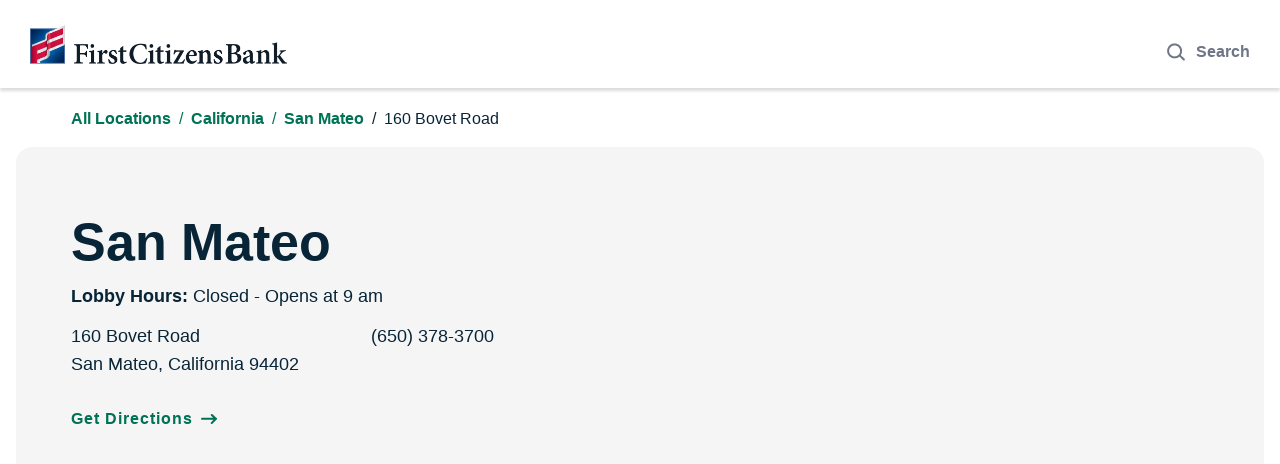

--- FILE ---
content_type: text/html; charset=utf-8
request_url: https://locations.firstcitizens.com/ca/san-mateo/160-bovet-road
body_size: 27176
content:
<!DOCTYPE html><html lang="en"><head><script>window.Yext = (function(Yext){Yext["PageLevel"] = "locationEntity"; return Yext;})(window.Yext || {});</script><script>window.Yext = (function(Yext){Yext["PageTitle"] = "First Citizens Bank San Mateo, CA | San Mateo"; return Yext;})(window.Yext || {});</script><script>window.Yext = (function(Yext){Yext["Staging"] = false; return Yext;})(window.Yext || {});</script><script>window.Yext = (function(Yext){Yext["SiteInternalHostName"] = "locations.firstcitizens.com"; return Yext;})(window.Yext || {});</script><meta http-equiv="Content-Type" content="text/html; charset=utf-8"/><meta http-equiv="X-UA-Compatible" content="IE=edge"><link rel="dns-prefetch" href="//www.yext-pixel.com"><link rel="dns-prefetch" href="//a.cdnmktg.com"><link rel="dns-prefetch" href="//a.mktgcdn.com"><link rel="dns-prefetch" href="//dynl.mktgcdn.com"><link rel="dns-prefetch" href="//dynm.mktgcdn.com"><link rel="dns-prefetch" href="//www.google-analytics.com"><meta name="viewport" content="width=device-width, initial-scale=1, maximum-scale=5"><meta name="format-detection" content="telephone=no"><meta name="description" content="First Citizens Bank in San Mateo, CA is here for your personal, small business, and commercial banking and lending needs. Visit our San Mateo branch at 160 Bovet Road."><meta name="keywords" content=""><meta property="og:title" content="First Citizens Bank San Mateo, CA | San Mateo"><meta property="og:description" content="First Citizens Bank in San Mateo, CA is here for your personal, small business, and commercial banking and lending needs. Visit our San Mateo branch at 160 Bovet Road."><meta property="og:image" content="https://dynl.mktgcdn.com/p/G_50__NCFWXmAN17su6SaSizCqFl7uwmf03OKrRwN70/150x150.png"><meta property="og:type" content="website"><meta property="og:url" content="https://locations.firstcitizens.com/ca/san-mateo/160-bovet-road"><meta name="twitter:card" content="summary"><link rel="canonical" href="https://locations.firstcitizens.com/ca/san-mateo/160-bovet-road" /><title>First Citizens Bank San Mateo, CA | San Mateo</title><meta name="msapplication-square70x70logo" content="../../permanent-b0b701/assets/images/favicons/locations.firstcitizens.com/windows-tile-70x70.611fd4ca.png"><meta name="msapplication-square150x150logo" content="../../permanent-b0b701/assets/images/favicons/locations.firstcitizens.com/windows-tile-150x150.bdffc7e8.png"><meta name="msapplication-square310x310logo" content="../../permanent-b0b701/assets/images/favicons/locations.firstcitizens.com/windows-tile-310x310.975837b2.png"><meta name="msapplication-TileImage" content="../../permanent-b0b701/assets/images/favicons/locations.firstcitizens.com/windows-tile-144x144.47a5aee5.png"><link rel="apple-touch-icon-precomposed" sizes="152x152" href="../../permanent-b0b701/assets/images/favicons/locations.firstcitizens.com/apple-touch-icon-152x152-precomposed.d97e29fe.png"><link rel="apple-touch-icon-precomposed" sizes="120x120" href="../../permanent-b0b701/assets/images/favicons/locations.firstcitizens.com/apple-touch-icon-120x120-precomposed.ebac7d0f.png"><link rel="apple-touch-icon-precomposed" sizes="76x76" href="../../permanent-b0b701/assets/images/favicons/locations.firstcitizens.com/apple-touch-icon-76x76-precomposed.c57cd5d5.png"><link rel="apple-touch-icon-precomposed" sizes="60x60" href="../../permanent-b0b701/assets/images/favicons/locations.firstcitizens.com/apple-touch-icon-60x60-precomposed.55fae3da.png"><link rel="apple-touch-icon-precomposed" sizes="144x144" href="../../permanent-b0b701/assets/images/favicons/locations.firstcitizens.com/apple-touch-icon-144x144-precomposed.52a87042.png"><link rel="apple-touch-icon-precomposed" sizes="114x114" href="../../permanent-b0b701/assets/images/favicons/locations.firstcitizens.com/apple-touch-icon-114x114-precomposed.1bcce60c.png"><link rel="apple-touch-icon-precomposed" sizes="72x72" href="../../permanent-b0b701/assets/images/favicons/locations.firstcitizens.com/apple-touch-icon-72x72-precomposed.55225e9c.png"><link rel="apple-touch-icon" sizes="57x57" href="../../permanent-b0b701/assets/images/favicons/locations.firstcitizens.com/apple-touch-icon.7f939b7c.png"><meta name="mobile-web-app-capable" content="yes"><link rel="icon" sizes="192x192" href="../../permanent-b0b701/assets/images/favicons/locations.firstcitizens.com/homescreen-192x192.d74970e4.png"><link rel="shortcut icon" href="../../permanent-b0b701/assets/images/favicons/locations.firstcitizens.com/favicon.7767f3df.ico"><link rel="icon" type="image/png" sizes="64x64" href="../../permanent-b0b701/assets/images/favicons/locations.firstcitizens.com/favicon.930ad871.png"><script>window.Yext = (function(Yext){Yext["BaseUrl"] = "../../"; return Yext;})(window.Yext || {});</script><script>window.Yext = (function(Yext){Yext["locale"] = "en"; return Yext;})(window.Yext || {});</script><script id="monitoring-data" type="text/data">{"isStaging":false,"siteDomain":"locations.firstcitizens.com","siteId":2190,"soyTemplateName":"locationEntity.layout"}</script><meta name="geo.position" content="37.55035486748258;-122.3163464175636"><meta name="geo.placename" content="San Mateo,California"><meta name="geo.region" content="United States-CA"><style id="styles-4d5622cb-css">@font-face{font-family:Helvetica Neue;src:url(../../permanent-b0b701/assets/fonts/HelveticaNeueLTStd-Bd.f5100843.woff2) format("woff2"),url(../../permanent-b0b701/assets/fonts/HelveticaNeueLTStd-Bd.648bca87.woff) format("woff");font-weight:700;font-style:normal;font-display:swap}@font-face{font-family:Helvetica Neue;src:url(../../permanent-b0b701/assets/fonts/HelveticaNeueLTStd-Roman.01331381.woff2) format("woff2"),url(../../permanent-b0b701/assets/fonts/HelveticaNeueLTStd-Roman.00e33120.woff) format("woff");font-weight:400;font-style:normal;font-display:swap}@font-face{font-family:Helvetica Neue;src:url(../../permanent-b0b701/assets/fonts/HelveticaNeueLTStd-Md.8b10b929.woff2) format("woff2"),url(../../permanent-b0b701/assets/fonts/HelveticaNeueLTStd-Md.04b6b1ad.woff) format("woff");font-weight:500;font-style:normal;font-display:swap}@font-face{font-family:Harmonia Sans;src:url(../../permanent-b0b701/assets/fonts/HarmoniaSansStd-Bold.b10e6397.woff2) format("woff2"),url(../../permanent-b0b701/assets/fonts/HarmoniaSansStd-Bold.9c1cc536.woff) format("woff");font-weight:700;font-style:normal;font-display:swap}@font-face{font-family:Harmonia Sans;src:url(../../permanent-b0b701/assets/fonts/HarmoniaSansStd-Regular.1ffdfdd6.woff2) format("woff2"),url(../../permanent-b0b701/assets/fonts/HarmoniaSansStd-Regular.2c989a8c.woff) format("woff");font-weight:400;font-style:normal;font-display:swap}@font-face{font-family:Harmonia Sans;src:url(../../permanent-b0b701/assets/fonts/HarmoniaSansStd-SemiBd.493e35e0.woff2) format("woff2"),url(../../permanent-b0b701/assets/fonts/HarmoniaSansStd-SemiBd.687cde6f.woff) format("woff");font-weight:600;font-style:normal;font-display:swap}a,abbr,acronym,address,applet,article,aside,audio,b,big,blockquote,body,button,canvas,caption,center,cite,code,dd,del,details,dfn,div,dl,dt,em,embed,fieldset,figcaption,figure,footer,form,h1,h2,h3,h4,h5,h6,header,hgroup,html,i,iframe,img,input,ins,kbd,label,legend,li,mark,menu,nav,object,ol,output,p,pre,q,ruby,s,samp,section,small,span,strike,strong,sub,summary,sup,table,tbody,td,tfoot,th,thead,time,tr,tt,u,ul,var,video{-webkit-font-smoothing:antialiased;-moz-osx-font-smoothing:grayscale;border:0;border-radius:0;color:inherit;font:inherit;font-size:100%;margin:0;padding:0;vertical-align:baseline;text-decoration:none}article,aside,details,figcaption,figure,footer,header,hgroup,menu,nav,section{display:block}body{line-height:normal;font-family:Open Sans,Helvetica,Arial,sans-serif;font-weight:400;display:-webkit-box;display:-ms-flexbox;display:flex;-webkit-box-orient:vertical;-webkit-box-direction:normal;-ms-flex-direction:column;flex-direction:column;width:100%;min-height:100%;-webkit-box-flex:1;-ms-flex-positive:1;flex-grow:1}ol,ul{list-style:none}blockquote,q{quotes:none}blockquote:after,blockquote:before,q:after,q:before{content:"";content:none}table{border-collapse:collapse;border-spacing:0}*,:after,:before{-webkit-box-sizing:border-box;box-sizing:border-box}*{word-wrap:break-word;overflow-wrap:break-word}html{-webkit-text-size-adjust:100%;min-height:100%;display:-webkit-box;display:-ms-flexbox;display:flex}img,svg{max-width:100%;max-height:100%}button,textarea{-webkit-appearance:none;-moz-appearance:none;appearance:none}abbr,abbr[title]{text-decoration:none;border-bottom:none}button{background:none;cursor:pointer}.Heading--fcb{font-size:.875rem;line-height:1;text-transform:uppercase;color:#4b5d6b}.Heading--fcb,.Heading--head{font-family:Open Sans,Helvetica,Arial,sans-serif;font-weight:700}.Heading--head{font-size:1.625rem;line-height:1.23;color:#082538}@media (min-width:48rem){.Heading--head{font-size:2.5rem;line-height:1.2}}.Heading--lead{font-size:2rem;line-height:1.25;font-weight:700;color:#082538}@media (min-width:48rem){.Heading--lead{font-size:3.25rem;line-height:1.23}}.Heading--sub{font-size:1.25rem;line-height:1;font-weight:700;color:#082538}.Heading--link{line-height:1.33;font-weight:600}.Heading--faq,.Heading--link{font-size:1.125rem;color:#082538}.Heading--faq{font-family:Open Sans,Helvetica,Arial,sans-serif;line-height:1.44;font-weight:700}@media (min-width:48rem){.Heading--faq{font-size:1.375rem;line-height:1.27}}.Text--banner{color:#fff}.Text--banner,.Text--bold{font-size:1rem;line-height:1.5;font-weight:400}.Text--bold{color:#000;color:#1d2f5b;font-weight:700}.Text--search{font-size:1rem;line-height:1;font-weight:700}@media (min-width:48rem){.Text--search{font-size:1.125rem;line-height:1}}.Text--search::-webkit-input-placeholder{color:#6e7687}.Text--search::-moz-placeholder{color:#6e7687}.Text--search::-ms-input-placeholder{color:#6e7687}.Text--search::placeholder{color:#6e7687}.Text--small{font-size:.8125rem;line-height:1.23;color:#555}.Text--geomodifier{font-size:2rem;line-height:1.25;font-weight:700;color:#1d2f5b}.Text--base{font-size:1rem;line-height:1.5;font-weight:400;color:#000}.Text--geolocate{font-size:.875rem;line-height:1;font-weight:600;color:#007255}.Text--hero{font-size:1.125rem;line-height:1.56;color:#082538}.Text--arrow{line-height:1;font-weight:700}.Link--primary,.Text--arrow{font-size:1rem;color:#007255}.Link--primary{line-height:1.5;text-decoration:underline}.Link--primary:hover{text-decoration:none}.Link--title{color:#082538;text-decoration:underline}.Link--breadcrumbs,.Link--title:hover{text-decoration:none}.Link--breadcrumbs{font-size:1rem;line-height:1.5;color:#007255;font-weight:600}.Link--breadcrumbs:hover{text-decoration:underline}.Link--arrow{font-size:1rem;line-height:1;font-weight:700;color:#007255;letter-spacing:.0625rem}.Link--arrow:hover:after{content:url(../../permanent-b0b701/assets/images/arrow_long.6e5103e3.svg);margin-left:.75rem}.Link--arrow:after{content:url(../../permanent-b0b701/assets/images/arrow.b26f65df.svg);height:.625rem;width:1rem;margin-left:.5rem}.Link--product{font-size:1.375rem;line-height:1.45;font-weight:700;color:#fff;position:relative}@media (min-width:48rem){.Link--product{font-size:1.875rem;line-height:1.27}}.Link--product:hover{border-bottom:.125rem solid #fff}.Link--footer{font-size:1rem;line-height:2.5;color:#d8d8d8;text-decoration:underline}@media (min-width:48rem){.Link--footer{font-size:1rem;line-height:1}}.Link--footer:hover{text-decoration:none}.Button--primary{font-size:.875rem;line-height:1.4;display:-webkit-inline-box;display:-ms-inline-flexbox;display:inline-flex;background-color:#468500;color:#fff;text-transform:uppercase;padding:.875rem 1rem .75rem;max-height:2.5625rem;font-weight:500;max-width:9.3125rem;width:100%;-webkit-box-pack:center;-ms-flex-pack:center;justify-content:center;-webkit-box-align:center;-ms-flex-align:center;align-items:center}.Button--primary:hover{background-color:#006400}.Button--secondary{font-size:1.125rem;line-height:1;display:-webkit-box;display:-ms-flexbox;display:flex;-webkit-box-pack:center;-ms-flex-pack:center;justify-content:center;-webkit-box-align:center;-ms-flex-align:center;align-items:center;border-radius:1rem;padding:1.25rem 3rem;z-index:1;position:relative;overflow:hidden;color:#fff;font-weight:700;letter-spacing:.0625rem}@media (min-width:62rem){.Button--secondary{padding:.75rem 3rem}}.Button--secondary:after{content:"";position:absolute;height:100%;width:100%;bottom:0;right:0;background-color:#007255;z-index:-2}.Button--secondary:before{opacity:0;-webkit-transform:rotate(-15deg);transform:rotate(-15deg);position:absolute;border-radius:100%;top:35%;left:35%;height:25%;width:25%;content:"";background-color:#008b68;-webkit-transition:all .4s;transition:all .4s;z-index:-1}.Button--secondary:hover:before{opacity:1;top:-50%;left:-50%;height:200%;width:200%}.Button--tertiary{display:-webkit-box;display:-ms-flexbox;display:flex;-webkit-box-pack:center;-ms-flex-pack:center;justify-content:center;-webkit-box-align:center;-ms-flex-align:center;align-items:center;border-radius:1rem;border:.0625rem solid #007255;padding:1.25rem 3rem;z-index:1;position:relative;overflow:hidden;color:#007255;font-weight:700;-webkit-transition:all .3s;transition:all .3s}@media (min-width:62rem){.Button--tertiary{padding:.75rem 3rem}}.Button--tertiary:hover{color:#fff;background-color:#007255}.Button--tertiary:hover:before{opacity:1;top:-50%;left:-50%;height:200%;width:200%}.Teaser-address,.Teaser-hours,.Teaser-open,.Teaser-phoneNumber,.Teaser-title{margin-bottom:.5rem}.Teaser-address--raleigh,.Teaser-directions--raleigh{margin-left:1.5rem}.Teaser-hoursSection,.Teaser-phoneNumber,.Teaser-titleLink{display:-webkit-box;display:-ms-flexbox;display:flex}.Teaser-icon{height:1rem;width:1rem;margin-right:.5rem}.Teaser-links{display:-webkit-box;display:-ms-flexbox;display:flex;margin-top:.5rem;margin-bottom:.5rem}.Teaser-phone .c-phone-label{display:none}.Teaser .Phone-label,.Teaser .Phone-linkWrapper{display:none}@media (max-width:47.9375rem){.Teaser .Phone-linkWrapper{display:block}}@media (max-width:47.9375rem){.Teaser .Phone-display{display:none}}.Teaser-directions{margin-right:2rem}.Teaser-locationType{font-size:.8125rem;line-height:1.23;margin-bottom:.5rem}.LocationAlert-infoIcon{min-width:1.5rem;margin-right:1rem}.LocationAlert-extraInfo{font-size:1rem;line-height:1.5;font-weight:400;color:#000;margin-top:.75rem;display:-webkit-box;display:-ms-flexbox;display:flex;-webkit-box-orient:horizontal;-webkit-box-direction:normal;-ms-flex-direction:row;flex-direction:row;-webkit-box-align:center;-ms-flex-align:center;align-items:center;padding:1rem 2rem;background:#cde2fe;border-left:.5rem solid #2b6aa1;border-radius:.625rem;margin-bottom:2.125rem}@media (min-width:62rem){.LocationAlert-extraInfo{position:relative;left:-1rem}}.LocationAlert-extraInfo.LocationAlert-teaser{background:none;border-left:none;left:0;margin-top:1rem;padding:0;-webkit-box-align:start;-ms-flex-align:start;align-items:flex-start;margin-bottom:0}.ResultList-item{background-color:#fff;padding:1.25rem 1rem;margin:1.25rem;border-radius:1rem}@media (max-width:61.9375rem){.ResultList-item{margin:0;padding:1rem;border-radius:0;border-bottom:.0625rem solid #dadce1}}@media (min-width:62rem){.ResultList-item{border:.0625rem solid #fff;-webkit-box-shadow:.1875rem .1875rem .3125rem 0 rgba(0,0,0,.1);box-shadow:.1875rem .1875rem .3125rem 0 rgba(0,0,0,.1)}}.ResultList-item:first-child{margin-top:0}@media (min-width:62rem){.ResultList-item.is-hovered,.ResultList-item.is-selected,.ResultList-item:hover{border:.0625rem solid #082538}.ResultList-item.is-selected{background-color:#fff}}@media (max-width:61.9375rem){.ResultList-item.is-single{border-bottom-left-radius:1rem;border-bottom-right-radius:1rem}.ResultList-item.is-single .Teaser-hours{display:-webkit-box;display:-ms-flexbox;display:flex;-webkit-box-orient:vertical;-webkit-box-direction:normal;-ms-flex-direction:column;flex-direction:column}.ResultList-item.is-single .Teaser-notification{position:relative}.ResultList-item.is-single .Teaser-notification:before{left:-1.75rem}}.ResultList-item--ordered{position:relative;counter-increment:resultCount;padding-left:3.75rem}.ResultList-item--ordered:before{content:counter(resultCount,decimal);position:absolute}@media (min-width:62rem){.ResultList-item--ordered:before{top:1.375rem;left:1.25rem}}@media (max-width:61.9375rem){.ResultList-item--ordered{padding-left:1rem}.ResultList-item--ordered:before{display:-webkit-box;display:-ms-flexbox;display:flex;-webkit-box-pack:center;-ms-flex-pack:center;justify-content:center;-webkit-box-align:center;-ms-flex-align:center;align-items:center;right:1rem;top:1rem;padding-top:.25rem;border-radius:100%;background-color:#1d2f5b;height:1.875rem;width:1.875rem;color:#fff;font-weight:700}.ResultList-item--ordered.is-hidden,.ResultList-item--ordered.is-single:before{display:none}}.c-bread-crumbs{padding-top:1rem;padding-bottom:1rem}@media (max-width:47.9375rem){.c-bread-crumbs-desktop{display:none}}.c-bread-crumbs-mobile{border-top:.0625rem solid #dadce1;border-bottom:.0625rem solid #dadce1}@media (min-width:48rem){.c-bread-crumbs-mobile{display:none}}.c-bread-crumbs-item:not(:last-child) a{font-size:1rem;line-height:1.5;color:#007255;text-decoration:none;font-weight:600}.c-bread-crumbs-item:not(:last-child) a:hover{text-decoration:underline}.c-bread-crumbs-item:not(:first-child):before{content:"/";padding-left:.5rem;padding-right:.5rem;color:#007255}.c-bread-crumbs-item:last-child{font-size:1rem;line-height:1.5;font-weight:400;color:#082538}.c-bread-crumbs-item:last-child:before{color:#082538}@media (max-width:47.9375rem){.c-bread-crumbs-item,.c-bread-crumbs-item:last-child{line-height:2rem}}.c-bread-crumbs-list{margin-left:auto;margin-right:auto;padding-left:1rem;padding-right:1rem;width:100%;display:-webkit-box;display:-ms-flexbox;display:flex;-ms-flex-wrap:wrap;flex-wrap:wrap}@media (min-width:48rem){.c-bread-crumbs-list{width:48rem;padding-left:1rem;padding-right:1rem}}@media (min-width:62rem){.c-bread-crumbs-list{width:62rem;padding-left:1rem;padding-right:1rem}}@media (min-width:75rem){.c-bread-crumbs-list{width:73.125rem;padding-left:1rem;padding-right:1rem}}.Header{-webkit-box-shadow:0 .1875rem .1875rem 0 rgba(0,0,0,.14);box-shadow:0 .1875rem .1875rem 0 rgba(0,0,0,.14);margin-bottom:.1875rem}@media (min-width:62rem){.Header--locator{-webkit-box-shadow:0 .0625rem .125rem 0 rgba(0,0,0,.2),0 .0625rem .3125rem 0 rgba(0,0,0,.13);box-shadow:0 .0625rem .125rem 0 rgba(0,0,0,.2),0 .0625rem .3125rem 0 rgba(0,0,0,.13);margin-bottom:.125rem}}@media (max-width:61.9375rem){.Header--locator .Header-logo{margin-left:.375rem}.Header--locator .Header-logo--img{max-height:1.75rem}.Header--locator .Header-container{margin:.3125rem 0}.Header--locator .Header-login--button{margin-right:.375rem;padding:.5625rem 1rem}}.Header-logo{display:-webkit-box;display:-ms-flexbox;display:flex;max-width:16.0625rem;-ms-flex-negative:1;flex-shrink:1;margin-left:1.875rem;margin-right:1.875rem}@media (max-width:47.9375rem){.Header-logo{margin-left:.375rem}}.Header-logo--img{height:2.4375rem;width:16.0625rem}@media (max-width:47.9375rem){.Header-logo--img{height:1.75rem;width:11.8125rem}}.Header-container,.Header-logo--link{display:-webkit-box;display:-ms-flexbox;display:flex}.Header-container{-webkit-box-align:center;-ms-flex-align:center;align-items:center;-webkit-box-pack:justify;-ms-flex-pack:justify;justify-content:space-between;margin:1.5625rem 0 1.5rem;width:100%}@media (max-width:47.9375rem){.Header-container{margin:.3125rem 0}}.Header-login--button{font-size:1rem;border:.125rem solid #1d2f5b;border-radius:.5625rem;padding:.75rem 1.625rem .6875rem;text-transform:capitalize;font-weight:500;font-family:Open Sans,Helvetica,Arial,sans-serif;display:inline-block;font-weight:700;margin-right:1.875rem;-ms-flex-negative:0;flex-shrink:0}.Header-login--button:hover{background-color:#1d2f5b;color:#fff}@media (max-width:47.9375rem){.Header-login--button{margin-right:.375rem;padding:.5625rem 1rem}}.Header-login--button.is-hidden{display:none}.Header-answersModalButton,.Header-mobileMenuLinkRow{display:-webkit-box;display:-ms-flexbox;display:flex}.Header-answersModalButton{width:auto;-webkit-box-pack:center;-ms-flex-pack:center;justify-content:center;-webkit-box-align:center;-ms-flex-align:center;align-items:center;color:#6e7687;margin-right:.375rem;padding-top:.875rem}@media (min-width:48rem){.Header-answersModalButton{margin-right:1.875rem}}.Header-answersModalButtonIcon{width:1.5rem;height:1.5rem;margin-right:.5rem}.Header-answersModalButtonText{font-weight:700}.Header-answersModalContent{padding:2rem;display:-ms-grid;display:grid}@media (min-width:48rem){.Header-answersModalContent{padding:4rem}}@media (min-width:48rem){.Main{display:-webkit-box;display:-ms-flexbox;display:flex;-ms-flex-wrap:wrap;flex-wrap:wrap;-webkit-box-orient:vertical;-webkit-box-direction:normal;-ms-flex-direction:column;flex-direction:column;-webkit-box-flex:1;-ms-flex-positive:1;flex-grow:1;-ms-flex-negative:0;flex-shrink:0}.Main-breadCrumbs{-webkit-box-ordinal-group:-98;-ms-flex-order:-99;order:-99}}.Footer{display:-webkit-box;display:-ms-flexbox;display:flex;-webkit-box-pack:center;-ms-flex-pack:center;justify-content:center;-ms-flex-negative:0;flex-shrink:0;background-color:#082538}.Footer--locator .Footer-bottom{-webkit-box-orient:vertical;-webkit-box-direction:normal;-ms-flex-direction:column;flex-direction:column;-webkit-box-align:start;-ms-flex-align:start;align-items:flex-start}.Footer--locator .Footer-copyright{margin-bottom:3rem}.Footer-bottom{display:-webkit-box;display:-ms-flexbox;display:flex;-webkit-box-orient:vertical;-webkit-box-direction:normal;-ms-flex-direction:column;flex-direction:column}@media (min-width:62rem){.Footer-bottom{-webkit-box-orient:horizontal;-webkit-box-direction:normal;-ms-flex-direction:row;flex-direction:row;-webkit-box-pack:justify;-ms-flex-pack:justify;justify-content:space-between;-webkit-box-align:end;-ms-flex-align:end;align-items:flex-end}}.Footer-container{padding-left:1rem;padding-right:1rem;width:100%;margin:3rem 0}@media (min-width:48rem){.Footer-container{width:48rem;padding-left:1rem;padding-right:1rem}}@media (min-width:62rem){.Footer-container{width:62rem;padding-left:1rem;padding-right:1rem}}@media (min-width:75rem){.Footer-container{width:73.125rem;padding-left:1rem;padding-right:1rem}}.Footer-copyright{font-size:1rem;line-height:1.5;font-weight:400;color:#b7bec2;margin-bottom:3rem}@media (min-width:62rem){.Footer-copyright{margin-bottom:0}}.Footer-iconColor{-webkit-transition:all .3s;transition:all .3s}.Footer-iconLink:hover .Footer-iconColor{fill:#007255}.Footer-icons{display:-webkit-box;display:-ms-flexbox;display:flex;-webkit-box-align:center;-ms-flex-align:center;align-items:center;margin-bottom:2rem}@media (min-width:62rem){.Footer-icons{margin-bottom:2.5rem}}.Footer-iconWrapper{height:1.75rem;display:-webkit-box;display:-ms-flexbox;display:flex;-webkit-box-align:end;-ms-flex-align:end;align-items:flex-end}.Footer-iconWrapper:not(:last-child){margin-right:2rem}.Footer-link{font-size:1rem;line-height:2.5;color:#d8d8d8;text-decoration:underline}@media (min-width:48rem){.Footer-link{font-size:1rem;line-height:1}}.Footer-link:hover{text-decoration:none}.Footer-links{display:-webkit-box;display:-ms-flexbox;display:flex;-ms-flex-wrap:wrap;flex-wrap:wrap;margin-bottom:2rem}@media (min-width:48rem){.Footer-links{margin-bottom:2.5rem}}.Footer-linkWrapper{margin-right:.25rem}.Footer-linkWrapper:not(:last-child):after{content:"|";margin-left:.25rem;text-decoration:none;color:#fff}.Footer-forever{width:13.3125rem;height:2rem}.Footer-onetrustLink{cursor:pointer}.Banner{display:-webkit-box;display:-ms-flexbox;display:flex;background-color:#f5f5f5;color:#003a61;text-align:center;padding-left:0;font-family:Open Sans,Helvetica,Arial,sans-serif;font-size:1rem;margin:4rem 0;border-radius:.5rem;overflow:hidden}.Banner.u-hidden{display:none}.Banner-message{display:-webkit-box;display:-ms-flexbox;display:flex;padding:2rem 2.5rem;width:100%;text-align:left;-webkit-box-align:center;-ms-flex-align:center;align-items:center}@media (max-width:47.9375rem){.Banner-message{padding:1rem}}.Banner-icon{margin-right:.75rem;width:1.125rem;height:1.125rem}.Banner-color{width:1rem;height:inherit;background-color:#fbe902}.sr-only{position:absolute;width:.0625rem;height:.0625rem;margin:-.0625rem;padding:0;overflow:hidden;clip:rect(0,0,0,0);border:0;white-space:nowrap;color:#000;background:#fff}.sr-only-focusable:active,.sr-only-focusable:focus{position:static;width:auto;height:auto;margin:0;overflow:visible;clip:auto}.FAQ--ace .FAQ-title{width:100%;text-align:center;margin-bottom:1rem}.FAQ--ace .FAQ-listItem{width:100%;padding:1rem;border-top:.0625rem solid #666}.FAQ--ace .FAQ-listItem:last-child{border-bottom:.0625rem solid #666}.FAQ--ace .FAQ-listItem:not(.is-expanded) .FAQ-answer{height:0}.FAQ--ace .FAQ-listItem.is-expanded .FAQ-toggleIcon{-webkit-transform:rotate(0deg);transform:rotate(0deg)}.FAQ--ace .FAQ-listItem.is-expanded .FAQ-toggleIcon:before{content:"";display:block;width:0;height:0;border-bottom:.125rem solid #082538;position:absolute;bottom:.6875rem;-webkit-transform:rotate(90deg);transform:rotate(90deg)}.FAQ--ace .FAQ-toggleIcon{display:inline-block;-webkit-transition:all .65s ease;transition:all .65s ease;width:1.5rem;height:1.5rem;-webkit-transform:rotate(180deg);transform:rotate(180deg);position:relative;margin:auto .5rem auto 0}.FAQ--ace .FAQ-toggleIcon:before{-webkit-transform:rotate(90deg);transform:rotate(90deg);-webkit-transition:all .65s ease;transition:all .65s ease}.FAQ--ace .FAQ-toggleIcon:after,.FAQ--ace .FAQ-toggleIcon:before{content:"";display:block;width:1.5rem;height:0;border-bottom:.125rem solid #082538;position:absolute;bottom:.6875rem}.FAQ--ace .FAQ-question{-ms-flex-wrap:wrap;flex-wrap:wrap}.FAQ--ace .FAQ-question,.FAQ--ace .FAQ-questionTextRow{display:-webkit-box;display:-ms-flexbox;display:flex;width:100%}.FAQ--ace .FAQ-questionTextRow{font-weight:700;-webkit-box-pack:justify;-ms-flex-pack:justify;justify-content:space-between}.FAQ--ace .FAQ-questionText{text-align:left}.FAQ--ace .FAQ-answer{overflow-y:hidden;-webkit-transition:all .65s ease;transition:all .65s ease;display:block}.FAQ--ace .FAQ-answerText{text-align:left;padding-top:1rem;display:inline-block}.c-hours:after,.c-hours:before{content:" ";display:table}.c-hours:after{clear:both}.c-hours-details-row.is-today.highlight-text{font-weight:700}.c-hours-details-row.is-today.highlight-background{background-color:#d8d8d8}.c-hours-details-row-day{padding-right:1.25rem}.c-hours-details-row-intervals-instance{display:block}.c-hours-details-opentoday{display:none}.c-hours-today{display:block}.c-hours-today-details-row{display:none}.c-hours-today-details-row.is-today{display:block}.c-hours-collapse .c-hours-toggle,.c-hours-today-day-hours,.c-hours-today-day-hours-interval-separator,.c-hours-today-day-hours-intervals-instance{display:inline-block}.c-hours-collapse .c-hours-toggle:after{content:"\F0D7";font-family:FontAwesome;font-size:inherit;display:inline-block;-webkit-transform:rotateX(180deg);transform:rotateX(180deg);-webkit-transition:-webkit-transform .5s;transition:-webkit-transform .5s;transition:transform .5s;transition:transform .5s,-webkit-transform .5s;vertical-align:middle;margin-left:1ex}.c-hours-collapse .c-hours-toggle.collapsed:after{-webkit-transform:rotate(0);transform:rotate(0)}.c-hours-collapse .c-hours-today,.c-hours-collapse .c-hours-today-details-row.is-today{display:inline-block}.ObjectFit-container{display:inline-block;max-width:100%;max-height:100%;background-repeat:no-repeat;background-position:50%;overflow:hidden}.ObjectFit-image{display:block;opacity:0}.c-map-with-pins{position:relative;width:100%;height:25rem}.c-map-with-pins img{max-width:none;max-height:none}.c-map-with-pins #dir-map,.c-map-with-pins .dir-map{width:100%;height:100%;line-height:normal}.c-map-with-pins #dir-map *,.c-map-with-pins .dir-map *{-webkit-box-sizing:content-box;box-sizing:content-box}.c-map-with-pins #dir-map .MicrosoftMap,.c-map-with-pins .dir-map .MicrosoftMap{margin:0;left:0;top:0;right:0;bottom:0;width:auto!important;height:auto!important}.mapbox-improve-map,.mapboxgl-ctrl-group .mapboxgl-ctrl-compass{display:none}.custom-icon{position:absolute}.custom-icon-button{background:transparent}.gm-style img{max-width:none;max-height:none}.c-Modal{display:none;position:fixed;z-index:1;padding-top:6.25rem;left:0;top:0;width:100%;height:100%;overflow:auto}.c-Modal-content{background-color:#fefefe;margin:auto;padding:1.25rem;border:.0625rem solid #888;width:80%}.c-Modal-open{display:block}.c-Modal-overlay{position:fixed;width:100%;height:100%;top:0;left:0;right:0;bottom:0;background-color:rgba(0,0,0,.5);z-index:2;cursor:pointer}.c-Modal-closeButton{float:right;font-size:1.75rem;font-weight:700}.List{list-style-type:disc;display:block;padding-left:1.25rem;margin-top:1.5em;margin-bottom:1.5em}.List-item{display:list-item}.search-input::-webkit-calendar-picker-indicator{display:none}.l-row{display:-webkit-box;display:-ms-flexbox;display:flex;margin-left:-1rem;margin-right:-1rem}@media (min-width:48rem){.l-row{margin-left:-1rem;margin-right:-1rem}}@media (min-width:62rem){.l-row{margin-left:-1rem;margin-right:-1rem}}@media (min-width:75rem){.l-row{margin-left:-1rem;margin-right:-1rem}}@media (max-width:47.9375rem){.l-row{-webkit-box-orient:vertical;-webkit-box-direction:normal;-ms-flex-direction:column;flex-direction:column}}@media (min-width:48rem){.l-row{-ms-flex-wrap:wrap;flex-wrap:wrap}}.l-row-separator{border-bottom:.0625rem solid #222}.l-row-vertical-margin-top{margin-top:2rem}.l-row-vertical-margin-top-sm{margin-top:1rem}.l-row-vertical-margin-bottom{margin-bottom:2rem}.l-row-vertical-margin-bottom-sm{margin-bottom:1rem}@media (min-width:75rem){.l-col-lg-1-up{width:8.33333%;padding-left:1rem;padding-right:1rem}}@media (min-width:75rem) and (min-width:48rem) and (max-width:61.9375rem){.l-col-lg-1-up{padding-left:1rem;padding-right:1rem}}@media (min-width:75rem) and (min-width:62rem) and (max-width:74.9375rem){.l-col-lg-1-up{padding-left:1rem;padding-right:1rem}}@media (min-width:75rem) and (min-width:75rem){.l-col-lg-1-up{padding-left:1rem;padding-right:1rem}}@media (min-width:62rem){.l-col-md-1-up{width:8.33333%;padding-left:1rem;padding-right:1rem}}@media (min-width:62rem) and (min-width:48rem) and (max-width:61.9375rem){.l-col-md-1-up{padding-left:1rem;padding-right:1rem}}@media (min-width:62rem) and (min-width:62rem) and (max-width:74.9375rem){.l-col-md-1-up{padding-left:1rem;padding-right:1rem}}@media (min-width:62rem) and (min-width:75rem){.l-col-md-1-up{padding-left:1rem;padding-right:1rem}}@media (min-width:48rem){.l-col-sm-1-up{width:8.33333%;padding-left:1rem;padding-right:1rem}}@media (min-width:48rem) and (min-width:48rem) and (max-width:61.9375rem){.l-col-sm-1-up{padding-left:1rem;padding-right:1rem}}@media (min-width:48rem) and (min-width:62rem) and (max-width:74.9375rem){.l-col-sm-1-up{padding-left:1rem;padding-right:1rem}}@media (min-width:48rem) and (min-width:75rem){.l-col-sm-1-up{padding-left:1rem;padding-right:1rem}}@media (max-width:74.9375rem){.l-col-md-1-down{width:8.33333%;padding-left:1rem;padding-right:1rem}}@media (max-width:74.9375rem) and (min-width:48rem) and (max-width:61.9375rem){.l-col-md-1-down{padding-left:1rem;padding-right:1rem}}@media (max-width:74.9375rem) and (min-width:62rem) and (max-width:74.9375rem){.l-col-md-1-down{padding-left:1rem;padding-right:1rem}}@media (max-width:74.9375rem) and (min-width:75rem){.l-col-md-1-down{padding-left:1rem;padding-right:1rem}}@media (max-width:61.9375rem){.l-col-sm-1-down{width:8.33333%;padding-left:1rem;padding-right:1rem}}@media (max-width:61.9375rem) and (min-width:48rem) and (max-width:61.9375rem){.l-col-sm-1-down{padding-left:1rem;padding-right:1rem}}@media (max-width:61.9375rem) and (min-width:62rem) and (max-width:74.9375rem){.l-col-sm-1-down{padding-left:1rem;padding-right:1rem}}@media (max-width:61.9375rem) and (min-width:75rem){.l-col-sm-1-down{padding-left:1rem;padding-right:1rem}}@media (max-width:47.9375rem){.l-col-xs-1-down{width:8.33333%;padding-left:1rem;padding-right:1rem}}@media (max-width:47.9375rem) and (min-width:48rem) and (max-width:61.9375rem){.l-col-xs-1-down{padding-left:1rem;padding-right:1rem}}@media (max-width:47.9375rem) and (min-width:62rem) and (max-width:74.9375rem){.l-col-xs-1-down{padding-left:1rem;padding-right:1rem}}@media (max-width:47.9375rem) and (min-width:75rem){.l-col-xs-1-down{padding-left:1rem;padding-right:1rem}}@media (min-width:75rem){.l-col-lg-2-up{width:16.66667%;padding-left:1rem;padding-right:1rem}}@media (min-width:75rem) and (min-width:48rem) and (max-width:61.9375rem){.l-col-lg-2-up{padding-left:1rem;padding-right:1rem}}@media (min-width:75rem) and (min-width:62rem) and (max-width:74.9375rem){.l-col-lg-2-up{padding-left:1rem;padding-right:1rem}}@media (min-width:75rem) and (min-width:75rem){.l-col-lg-2-up{padding-left:1rem;padding-right:1rem}}@media (min-width:62rem){.l-col-md-2-up{width:16.66667%;padding-left:1rem;padding-right:1rem}}@media (min-width:62rem) and (min-width:48rem) and (max-width:61.9375rem){.l-col-md-2-up{padding-left:1rem;padding-right:1rem}}@media (min-width:62rem) and (min-width:62rem) and (max-width:74.9375rem){.l-col-md-2-up{padding-left:1rem;padding-right:1rem}}@media (min-width:62rem) and (min-width:75rem){.l-col-md-2-up{padding-left:1rem;padding-right:1rem}}@media (min-width:48rem){.l-col-sm-2-up{width:16.66667%;padding-left:1rem;padding-right:1rem}}@media (min-width:48rem) and (min-width:48rem) and (max-width:61.9375rem){.l-col-sm-2-up{padding-left:1rem;padding-right:1rem}}@media (min-width:48rem) and (min-width:62rem) and (max-width:74.9375rem){.l-col-sm-2-up{padding-left:1rem;padding-right:1rem}}@media (min-width:48rem) and (min-width:75rem){.l-col-sm-2-up{padding-left:1rem;padding-right:1rem}}@media (max-width:74.9375rem){.l-col-md-2-down{width:16.66667%;padding-left:1rem;padding-right:1rem}}@media (max-width:74.9375rem) and (min-width:48rem) and (max-width:61.9375rem){.l-col-md-2-down{padding-left:1rem;padding-right:1rem}}@media (max-width:74.9375rem) and (min-width:62rem) and (max-width:74.9375rem){.l-col-md-2-down{padding-left:1rem;padding-right:1rem}}@media (max-width:74.9375rem) and (min-width:75rem){.l-col-md-2-down{padding-left:1rem;padding-right:1rem}}@media (max-width:61.9375rem){.l-col-sm-2-down{width:16.66667%;padding-left:1rem;padding-right:1rem}}@media (max-width:61.9375rem) and (min-width:48rem) and (max-width:61.9375rem){.l-col-sm-2-down{padding-left:1rem;padding-right:1rem}}@media (max-width:61.9375rem) and (min-width:62rem) and (max-width:74.9375rem){.l-col-sm-2-down{padding-left:1rem;padding-right:1rem}}@media (max-width:61.9375rem) and (min-width:75rem){.l-col-sm-2-down{padding-left:1rem;padding-right:1rem}}@media (max-width:47.9375rem){.l-col-xs-2-down{width:16.66667%;padding-left:1rem;padding-right:1rem}}@media (max-width:47.9375rem) and (min-width:48rem) and (max-width:61.9375rem){.l-col-xs-2-down{padding-left:1rem;padding-right:1rem}}@media (max-width:47.9375rem) and (min-width:62rem) and (max-width:74.9375rem){.l-col-xs-2-down{padding-left:1rem;padding-right:1rem}}@media (max-width:47.9375rem) and (min-width:75rem){.l-col-xs-2-down{padding-left:1rem;padding-right:1rem}}@media (min-width:75rem){.l-col-lg-3-up{width:25%;padding-left:1rem;padding-right:1rem}}@media (min-width:75rem) and (min-width:48rem) and (max-width:61.9375rem){.l-col-lg-3-up{padding-left:1rem;padding-right:1rem}}@media (min-width:75rem) and (min-width:62rem) and (max-width:74.9375rem){.l-col-lg-3-up{padding-left:1rem;padding-right:1rem}}@media (min-width:75rem) and (min-width:75rem){.l-col-lg-3-up{padding-left:1rem;padding-right:1rem}}@media (min-width:62rem){.l-col-md-3-up{width:25%;padding-left:1rem;padding-right:1rem}}@media (min-width:62rem) and (min-width:48rem) and (max-width:61.9375rem){.l-col-md-3-up{padding-left:1rem;padding-right:1rem}}@media (min-width:62rem) and (min-width:62rem) and (max-width:74.9375rem){.l-col-md-3-up{padding-left:1rem;padding-right:1rem}}@media (min-width:62rem) and (min-width:75rem){.l-col-md-3-up{padding-left:1rem;padding-right:1rem}}@media (min-width:48rem){.l-col-sm-3-up{width:25%;padding-left:1rem;padding-right:1rem}}@media (min-width:48rem) and (min-width:48rem) and (max-width:61.9375rem){.l-col-sm-3-up{padding-left:1rem;padding-right:1rem}}@media (min-width:48rem) and (min-width:62rem) and (max-width:74.9375rem){.l-col-sm-3-up{padding-left:1rem;padding-right:1rem}}@media (min-width:48rem) and (min-width:75rem){.l-col-sm-3-up{padding-left:1rem;padding-right:1rem}}@media (max-width:74.9375rem){.l-col-md-3-down{width:25%;padding-left:1rem;padding-right:1rem}}@media (max-width:74.9375rem) and (min-width:48rem) and (max-width:61.9375rem){.l-col-md-3-down{padding-left:1rem;padding-right:1rem}}@media (max-width:74.9375rem) and (min-width:62rem) and (max-width:74.9375rem){.l-col-md-3-down{padding-left:1rem;padding-right:1rem}}@media (max-width:74.9375rem) and (min-width:75rem){.l-col-md-3-down{padding-left:1rem;padding-right:1rem}}@media (max-width:61.9375rem){.l-col-sm-3-down{width:25%;padding-left:1rem;padding-right:1rem}}@media (max-width:61.9375rem) and (min-width:48rem) and (max-width:61.9375rem){.l-col-sm-3-down{padding-left:1rem;padding-right:1rem}}@media (max-width:61.9375rem) and (min-width:62rem) and (max-width:74.9375rem){.l-col-sm-3-down{padding-left:1rem;padding-right:1rem}}@media (max-width:61.9375rem) and (min-width:75rem){.l-col-sm-3-down{padding-left:1rem;padding-right:1rem}}@media (max-width:47.9375rem){.l-col-xs-3-down{width:25%;padding-left:1rem;padding-right:1rem}}@media (max-width:47.9375rem) and (min-width:48rem) and (max-width:61.9375rem){.l-col-xs-3-down{padding-left:1rem;padding-right:1rem}}@media (max-width:47.9375rem) and (min-width:62rem) and (max-width:74.9375rem){.l-col-xs-3-down{padding-left:1rem;padding-right:1rem}}@media (max-width:47.9375rem) and (min-width:75rem){.l-col-xs-3-down{padding-left:1rem;padding-right:1rem}}@media (min-width:75rem){.l-col-lg-4-up{width:33.33333%;padding-left:1rem;padding-right:1rem}}@media (min-width:75rem) and (min-width:48rem) and (max-width:61.9375rem){.l-col-lg-4-up{padding-left:1rem;padding-right:1rem}}@media (min-width:75rem) and (min-width:62rem) and (max-width:74.9375rem){.l-col-lg-4-up{padding-left:1rem;padding-right:1rem}}@media (min-width:75rem) and (min-width:75rem){.l-col-lg-4-up{padding-left:1rem;padding-right:1rem}}@media (min-width:62rem){.l-col-md-4-up{width:33.33333%;padding-left:1rem;padding-right:1rem}}@media (min-width:62rem) and (min-width:48rem) and (max-width:61.9375rem){.l-col-md-4-up{padding-left:1rem;padding-right:1rem}}@media (min-width:62rem) and (min-width:62rem) and (max-width:74.9375rem){.l-col-md-4-up{padding-left:1rem;padding-right:1rem}}@media (min-width:62rem) and (min-width:75rem){.l-col-md-4-up{padding-left:1rem;padding-right:1rem}}@media (min-width:48rem){.l-col-sm-4-up{width:33.33333%;padding-left:1rem;padding-right:1rem}}@media (min-width:48rem) and (min-width:48rem) and (max-width:61.9375rem){.l-col-sm-4-up{padding-left:1rem;padding-right:1rem}}@media (min-width:48rem) and (min-width:62rem) and (max-width:74.9375rem){.l-col-sm-4-up{padding-left:1rem;padding-right:1rem}}@media (min-width:48rem) and (min-width:75rem){.l-col-sm-4-up{padding-left:1rem;padding-right:1rem}}@media (max-width:74.9375rem){.l-col-md-4-down{width:33.33333%;padding-left:1rem;padding-right:1rem}}@media (max-width:74.9375rem) and (min-width:48rem) and (max-width:61.9375rem){.l-col-md-4-down{padding-left:1rem;padding-right:1rem}}@media (max-width:74.9375rem) and (min-width:62rem) and (max-width:74.9375rem){.l-col-md-4-down{padding-left:1rem;padding-right:1rem}}@media (max-width:74.9375rem) and (min-width:75rem){.l-col-md-4-down{padding-left:1rem;padding-right:1rem}}@media (max-width:61.9375rem){.l-col-sm-4-down{width:33.33333%;padding-left:1rem;padding-right:1rem}}@media (max-width:61.9375rem) and (min-width:48rem) and (max-width:61.9375rem){.l-col-sm-4-down{padding-left:1rem;padding-right:1rem}}@media (max-width:61.9375rem) and (min-width:62rem) and (max-width:74.9375rem){.l-col-sm-4-down{padding-left:1rem;padding-right:1rem}}@media (max-width:61.9375rem) and (min-width:75rem){.l-col-sm-4-down{padding-left:1rem;padding-right:1rem}}@media (max-width:47.9375rem){.l-col-xs-4-down{width:33.33333%;padding-left:1rem;padding-right:1rem}}@media (max-width:47.9375rem) and (min-width:48rem) and (max-width:61.9375rem){.l-col-xs-4-down{padding-left:1rem;padding-right:1rem}}@media (max-width:47.9375rem) and (min-width:62rem) and (max-width:74.9375rem){.l-col-xs-4-down{padding-left:1rem;padding-right:1rem}}@media (max-width:47.9375rem) and (min-width:75rem){.l-col-xs-4-down{padding-left:1rem;padding-right:1rem}}@media (min-width:75rem){.l-col-lg-5-up{width:41.66667%;padding-left:1rem;padding-right:1rem}}@media (min-width:75rem) and (min-width:48rem) and (max-width:61.9375rem){.l-col-lg-5-up{padding-left:1rem;padding-right:1rem}}@media (min-width:75rem) and (min-width:62rem) and (max-width:74.9375rem){.l-col-lg-5-up{padding-left:1rem;padding-right:1rem}}@media (min-width:75rem) and (min-width:75rem){.l-col-lg-5-up{padding-left:1rem;padding-right:1rem}}@media (min-width:62rem){.l-col-md-5-up{width:41.66667%;padding-left:1rem;padding-right:1rem}}@media (min-width:62rem) and (min-width:48rem) and (max-width:61.9375rem){.l-col-md-5-up{padding-left:1rem;padding-right:1rem}}@media (min-width:62rem) and (min-width:62rem) and (max-width:74.9375rem){.l-col-md-5-up{padding-left:1rem;padding-right:1rem}}@media (min-width:62rem) and (min-width:75rem){.l-col-md-5-up{padding-left:1rem;padding-right:1rem}}@media (min-width:48rem){.l-col-sm-5-up{width:41.66667%;padding-left:1rem;padding-right:1rem}}@media (min-width:48rem) and (min-width:48rem) and (max-width:61.9375rem){.l-col-sm-5-up{padding-left:1rem;padding-right:1rem}}@media (min-width:48rem) and (min-width:62rem) and (max-width:74.9375rem){.l-col-sm-5-up{padding-left:1rem;padding-right:1rem}}@media (min-width:48rem) and (min-width:75rem){.l-col-sm-5-up{padding-left:1rem;padding-right:1rem}}@media (max-width:74.9375rem){.l-col-md-5-down{width:41.66667%;padding-left:1rem;padding-right:1rem}}@media (max-width:74.9375rem) and (min-width:48rem) and (max-width:61.9375rem){.l-col-md-5-down{padding-left:1rem;padding-right:1rem}}@media (max-width:74.9375rem) and (min-width:62rem) and (max-width:74.9375rem){.l-col-md-5-down{padding-left:1rem;padding-right:1rem}}@media (max-width:74.9375rem) and (min-width:75rem){.l-col-md-5-down{padding-left:1rem;padding-right:1rem}}@media (max-width:61.9375rem){.l-col-sm-5-down{width:41.66667%;padding-left:1rem;padding-right:1rem}}@media (max-width:61.9375rem) and (min-width:48rem) and (max-width:61.9375rem){.l-col-sm-5-down{padding-left:1rem;padding-right:1rem}}@media (max-width:61.9375rem) and (min-width:62rem) and (max-width:74.9375rem){.l-col-sm-5-down{padding-left:1rem;padding-right:1rem}}@media (max-width:61.9375rem) and (min-width:75rem){.l-col-sm-5-down{padding-left:1rem;padding-right:1rem}}@media (max-width:47.9375rem){.l-col-xs-5-down{width:41.66667%;padding-left:1rem;padding-right:1rem}}@media (max-width:47.9375rem) and (min-width:48rem) and (max-width:61.9375rem){.l-col-xs-5-down{padding-left:1rem;padding-right:1rem}}@media (max-width:47.9375rem) and (min-width:62rem) and (max-width:74.9375rem){.l-col-xs-5-down{padding-left:1rem;padding-right:1rem}}@media (max-width:47.9375rem) and (min-width:75rem){.l-col-xs-5-down{padding-left:1rem;padding-right:1rem}}@media (min-width:75rem){.l-col-lg-6-up{width:50%;padding-left:1rem;padding-right:1rem}}@media (min-width:75rem) and (min-width:48rem) and (max-width:61.9375rem){.l-col-lg-6-up{padding-left:1rem;padding-right:1rem}}@media (min-width:75rem) and (min-width:62rem) and (max-width:74.9375rem){.l-col-lg-6-up{padding-left:1rem;padding-right:1rem}}@media (min-width:75rem) and (min-width:75rem){.l-col-lg-6-up{padding-left:1rem;padding-right:1rem}}@media (min-width:62rem){.l-col-md-6-up{width:50%;padding-left:1rem;padding-right:1rem}}@media (min-width:62rem) and (min-width:48rem) and (max-width:61.9375rem){.l-col-md-6-up{padding-left:1rem;padding-right:1rem}}@media (min-width:62rem) and (min-width:62rem) and (max-width:74.9375rem){.l-col-md-6-up{padding-left:1rem;padding-right:1rem}}@media (min-width:62rem) and (min-width:75rem){.l-col-md-6-up{padding-left:1rem;padding-right:1rem}}@media (min-width:48rem){.l-col-sm-6-up{width:50%;padding-left:1rem;padding-right:1rem}}@media (min-width:48rem) and (min-width:48rem) and (max-width:61.9375rem){.l-col-sm-6-up{padding-left:1rem;padding-right:1rem}}@media (min-width:48rem) and (min-width:62rem) and (max-width:74.9375rem){.l-col-sm-6-up{padding-left:1rem;padding-right:1rem}}@media (min-width:48rem) and (min-width:75rem){.l-col-sm-6-up{padding-left:1rem;padding-right:1rem}}@media (max-width:74.9375rem){.l-col-md-6-down{width:50%;padding-left:1rem;padding-right:1rem}}@media (max-width:74.9375rem) and (min-width:48rem) and (max-width:61.9375rem){.l-col-md-6-down{padding-left:1rem;padding-right:1rem}}@media (max-width:74.9375rem) and (min-width:62rem) and (max-width:74.9375rem){.l-col-md-6-down{padding-left:1rem;padding-right:1rem}}@media (max-width:74.9375rem) and (min-width:75rem){.l-col-md-6-down{padding-left:1rem;padding-right:1rem}}@media (max-width:61.9375rem){.l-col-sm-6-down{width:50%;padding-left:1rem;padding-right:1rem}}@media (max-width:61.9375rem) and (min-width:48rem) and (max-width:61.9375rem){.l-col-sm-6-down{padding-left:1rem;padding-right:1rem}}@media (max-width:61.9375rem) and (min-width:62rem) and (max-width:74.9375rem){.l-col-sm-6-down{padding-left:1rem;padding-right:1rem}}@media (max-width:61.9375rem) and (min-width:75rem){.l-col-sm-6-down{padding-left:1rem;padding-right:1rem}}@media (max-width:47.9375rem){.l-col-xs-6-down{width:50%;padding-left:1rem;padding-right:1rem}}@media (max-width:47.9375rem) and (min-width:48rem) and (max-width:61.9375rem){.l-col-xs-6-down{padding-left:1rem;padding-right:1rem}}@media (max-width:47.9375rem) and (min-width:62rem) and (max-width:74.9375rem){.l-col-xs-6-down{padding-left:1rem;padding-right:1rem}}@media (max-width:47.9375rem) and (min-width:75rem){.l-col-xs-6-down{padding-left:1rem;padding-right:1rem}}@media (min-width:75rem){.l-col-lg-7-up{width:58.33333%;padding-left:1rem;padding-right:1rem}}@media (min-width:75rem) and (min-width:48rem) and (max-width:61.9375rem){.l-col-lg-7-up{padding-left:1rem;padding-right:1rem}}@media (min-width:75rem) and (min-width:62rem) and (max-width:74.9375rem){.l-col-lg-7-up{padding-left:1rem;padding-right:1rem}}@media (min-width:75rem) and (min-width:75rem){.l-col-lg-7-up{padding-left:1rem;padding-right:1rem}}@media (min-width:62rem){.l-col-md-7-up{width:58.33333%;padding-left:1rem;padding-right:1rem}}@media (min-width:62rem) and (min-width:48rem) and (max-width:61.9375rem){.l-col-md-7-up{padding-left:1rem;padding-right:1rem}}@media (min-width:62rem) and (min-width:62rem) and (max-width:74.9375rem){.l-col-md-7-up{padding-left:1rem;padding-right:1rem}}@media (min-width:62rem) and (min-width:75rem){.l-col-md-7-up{padding-left:1rem;padding-right:1rem}}@media (min-width:48rem){.l-col-sm-7-up{width:58.33333%;padding-left:1rem;padding-right:1rem}}@media (min-width:48rem) and (min-width:48rem) and (max-width:61.9375rem){.l-col-sm-7-up{padding-left:1rem;padding-right:1rem}}@media (min-width:48rem) and (min-width:62rem) and (max-width:74.9375rem){.l-col-sm-7-up{padding-left:1rem;padding-right:1rem}}@media (min-width:48rem) and (min-width:75rem){.l-col-sm-7-up{padding-left:1rem;padding-right:1rem}}@media (max-width:74.9375rem){.l-col-md-7-down{width:58.33333%;padding-left:1rem;padding-right:1rem}}@media (max-width:74.9375rem) and (min-width:48rem) and (max-width:61.9375rem){.l-col-md-7-down{padding-left:1rem;padding-right:1rem}}@media (max-width:74.9375rem) and (min-width:62rem) and (max-width:74.9375rem){.l-col-md-7-down{padding-left:1rem;padding-right:1rem}}@media (max-width:74.9375rem) and (min-width:75rem){.l-col-md-7-down{padding-left:1rem;padding-right:1rem}}@media (max-width:61.9375rem){.l-col-sm-7-down{width:58.33333%;padding-left:1rem;padding-right:1rem}}@media (max-width:61.9375rem) and (min-width:48rem) and (max-width:61.9375rem){.l-col-sm-7-down{padding-left:1rem;padding-right:1rem}}@media (max-width:61.9375rem) and (min-width:62rem) and (max-width:74.9375rem){.l-col-sm-7-down{padding-left:1rem;padding-right:1rem}}@media (max-width:61.9375rem) and (min-width:75rem){.l-col-sm-7-down{padding-left:1rem;padding-right:1rem}}@media (max-width:47.9375rem){.l-col-xs-7-down{width:58.33333%;padding-left:1rem;padding-right:1rem}}@media (max-width:47.9375rem) and (min-width:48rem) and (max-width:61.9375rem){.l-col-xs-7-down{padding-left:1rem;padding-right:1rem}}@media (max-width:47.9375rem) and (min-width:62rem) and (max-width:74.9375rem){.l-col-xs-7-down{padding-left:1rem;padding-right:1rem}}@media (max-width:47.9375rem) and (min-width:75rem){.l-col-xs-7-down{padding-left:1rem;padding-right:1rem}}@media (min-width:75rem){.l-col-lg-8-up{width:66.66667%;padding-left:1rem;padding-right:1rem}}@media (min-width:75rem) and (min-width:48rem) and (max-width:61.9375rem){.l-col-lg-8-up{padding-left:1rem;padding-right:1rem}}@media (min-width:75rem) and (min-width:62rem) and (max-width:74.9375rem){.l-col-lg-8-up{padding-left:1rem;padding-right:1rem}}@media (min-width:75rem) and (min-width:75rem){.l-col-lg-8-up{padding-left:1rem;padding-right:1rem}}@media (min-width:62rem){.l-col-md-8-up{width:66.66667%;padding-left:1rem;padding-right:1rem}}@media (min-width:62rem) and (min-width:48rem) and (max-width:61.9375rem){.l-col-md-8-up{padding-left:1rem;padding-right:1rem}}@media (min-width:62rem) and (min-width:62rem) and (max-width:74.9375rem){.l-col-md-8-up{padding-left:1rem;padding-right:1rem}}@media (min-width:62rem) and (min-width:75rem){.l-col-md-8-up{padding-left:1rem;padding-right:1rem}}@media (min-width:48rem){.l-col-sm-8-up{width:66.66667%;padding-left:1rem;padding-right:1rem}}@media (min-width:48rem) and (min-width:48rem) and (max-width:61.9375rem){.l-col-sm-8-up{padding-left:1rem;padding-right:1rem}}@media (min-width:48rem) and (min-width:62rem) and (max-width:74.9375rem){.l-col-sm-8-up{padding-left:1rem;padding-right:1rem}}@media (min-width:48rem) and (min-width:75rem){.l-col-sm-8-up{padding-left:1rem;padding-right:1rem}}@media (max-width:74.9375rem){.l-col-md-8-down{width:66.66667%;padding-left:1rem;padding-right:1rem}}@media (max-width:74.9375rem) and (min-width:48rem) and (max-width:61.9375rem){.l-col-md-8-down{padding-left:1rem;padding-right:1rem}}@media (max-width:74.9375rem) and (min-width:62rem) and (max-width:74.9375rem){.l-col-md-8-down{padding-left:1rem;padding-right:1rem}}@media (max-width:74.9375rem) and (min-width:75rem){.l-col-md-8-down{padding-left:1rem;padding-right:1rem}}@media (max-width:61.9375rem){.l-col-sm-8-down{width:66.66667%;padding-left:1rem;padding-right:1rem}}@media (max-width:61.9375rem) and (min-width:48rem) and (max-width:61.9375rem){.l-col-sm-8-down{padding-left:1rem;padding-right:1rem}}@media (max-width:61.9375rem) and (min-width:62rem) and (max-width:74.9375rem){.l-col-sm-8-down{padding-left:1rem;padding-right:1rem}}@media (max-width:61.9375rem) and (min-width:75rem){.l-col-sm-8-down{padding-left:1rem;padding-right:1rem}}@media (max-width:47.9375rem){.l-col-xs-8-down{width:66.66667%;padding-left:1rem;padding-right:1rem}}@media (max-width:47.9375rem) and (min-width:48rem) and (max-width:61.9375rem){.l-col-xs-8-down{padding-left:1rem;padding-right:1rem}}@media (max-width:47.9375rem) and (min-width:62rem) and (max-width:74.9375rem){.l-col-xs-8-down{padding-left:1rem;padding-right:1rem}}@media (max-width:47.9375rem) and (min-width:75rem){.l-col-xs-8-down{padding-left:1rem;padding-right:1rem}}@media (min-width:75rem){.l-col-lg-9-up{width:75%;padding-left:1rem;padding-right:1rem}}@media (min-width:75rem) and (min-width:48rem) and (max-width:61.9375rem){.l-col-lg-9-up{padding-left:1rem;padding-right:1rem}}@media (min-width:75rem) and (min-width:62rem) and (max-width:74.9375rem){.l-col-lg-9-up{padding-left:1rem;padding-right:1rem}}@media (min-width:75rem) and (min-width:75rem){.l-col-lg-9-up{padding-left:1rem;padding-right:1rem}}@media (min-width:62rem){.l-col-md-9-up{width:75%;padding-left:1rem;padding-right:1rem}}@media (min-width:62rem) and (min-width:48rem) and (max-width:61.9375rem){.l-col-md-9-up{padding-left:1rem;padding-right:1rem}}@media (min-width:62rem) and (min-width:62rem) and (max-width:74.9375rem){.l-col-md-9-up{padding-left:1rem;padding-right:1rem}}@media (min-width:62rem) and (min-width:75rem){.l-col-md-9-up{padding-left:1rem;padding-right:1rem}}@media (min-width:48rem){.l-col-sm-9-up{width:75%;padding-left:1rem;padding-right:1rem}}@media (min-width:48rem) and (min-width:48rem) and (max-width:61.9375rem){.l-col-sm-9-up{padding-left:1rem;padding-right:1rem}}@media (min-width:48rem) and (min-width:62rem) and (max-width:74.9375rem){.l-col-sm-9-up{padding-left:1rem;padding-right:1rem}}@media (min-width:48rem) and (min-width:75rem){.l-col-sm-9-up{padding-left:1rem;padding-right:1rem}}@media (max-width:74.9375rem){.l-col-md-9-down{width:75%;padding-left:1rem;padding-right:1rem}}@media (max-width:74.9375rem) and (min-width:48rem) and (max-width:61.9375rem){.l-col-md-9-down{padding-left:1rem;padding-right:1rem}}@media (max-width:74.9375rem) and (min-width:62rem) and (max-width:74.9375rem){.l-col-md-9-down{padding-left:1rem;padding-right:1rem}}@media (max-width:74.9375rem) and (min-width:75rem){.l-col-md-9-down{padding-left:1rem;padding-right:1rem}}@media (max-width:61.9375rem){.l-col-sm-9-down{width:75%;padding-left:1rem;padding-right:1rem}}@media (max-width:61.9375rem) and (min-width:48rem) and (max-width:61.9375rem){.l-col-sm-9-down{padding-left:1rem;padding-right:1rem}}@media (max-width:61.9375rem) and (min-width:62rem) and (max-width:74.9375rem){.l-col-sm-9-down{padding-left:1rem;padding-right:1rem}}@media (max-width:61.9375rem) and (min-width:75rem){.l-col-sm-9-down{padding-left:1rem;padding-right:1rem}}@media (max-width:47.9375rem){.l-col-xs-9-down{width:75%;padding-left:1rem;padding-right:1rem}}@media (max-width:47.9375rem) and (min-width:48rem) and (max-width:61.9375rem){.l-col-xs-9-down{padding-left:1rem;padding-right:1rem}}@media (max-width:47.9375rem) and (min-width:62rem) and (max-width:74.9375rem){.l-col-xs-9-down{padding-left:1rem;padding-right:1rem}}@media (max-width:47.9375rem) and (min-width:75rem){.l-col-xs-9-down{padding-left:1rem;padding-right:1rem}}@media (min-width:75rem){.l-col-lg-10-up{width:83.33333%;padding-left:1rem;padding-right:1rem}}@media (min-width:75rem) and (min-width:48rem) and (max-width:61.9375rem){.l-col-lg-10-up{padding-left:1rem;padding-right:1rem}}@media (min-width:75rem) and (min-width:62rem) and (max-width:74.9375rem){.l-col-lg-10-up{padding-left:1rem;padding-right:1rem}}@media (min-width:75rem) and (min-width:75rem){.l-col-lg-10-up{padding-left:1rem;padding-right:1rem}}@media (min-width:62rem){.l-col-md-10-up{width:83.33333%;padding-left:1rem;padding-right:1rem}}@media (min-width:62rem) and (min-width:48rem) and (max-width:61.9375rem){.l-col-md-10-up{padding-left:1rem;padding-right:1rem}}@media (min-width:62rem) and (min-width:62rem) and (max-width:74.9375rem){.l-col-md-10-up{padding-left:1rem;padding-right:1rem}}@media (min-width:62rem) and (min-width:75rem){.l-col-md-10-up{padding-left:1rem;padding-right:1rem}}@media (min-width:48rem){.l-col-sm-10-up{width:83.33333%;padding-left:1rem;padding-right:1rem}}@media (min-width:48rem) and (min-width:48rem) and (max-width:61.9375rem){.l-col-sm-10-up{padding-left:1rem;padding-right:1rem}}@media (min-width:48rem) and (min-width:62rem) and (max-width:74.9375rem){.l-col-sm-10-up{padding-left:1rem;padding-right:1rem}}@media (min-width:48rem) and (min-width:75rem){.l-col-sm-10-up{padding-left:1rem;padding-right:1rem}}@media (max-width:74.9375rem){.l-col-md-10-down{width:83.33333%;padding-left:1rem;padding-right:1rem}}@media (max-width:74.9375rem) and (min-width:48rem) and (max-width:61.9375rem){.l-col-md-10-down{padding-left:1rem;padding-right:1rem}}@media (max-width:74.9375rem) and (min-width:62rem) and (max-width:74.9375rem){.l-col-md-10-down{padding-left:1rem;padding-right:1rem}}@media (max-width:74.9375rem) and (min-width:75rem){.l-col-md-10-down{padding-left:1rem;padding-right:1rem}}@media (max-width:61.9375rem){.l-col-sm-10-down{width:83.33333%;padding-left:1rem;padding-right:1rem}}@media (max-width:61.9375rem) and (min-width:48rem) and (max-width:61.9375rem){.l-col-sm-10-down{padding-left:1rem;padding-right:1rem}}@media (max-width:61.9375rem) and (min-width:62rem) and (max-width:74.9375rem){.l-col-sm-10-down{padding-left:1rem;padding-right:1rem}}@media (max-width:61.9375rem) and (min-width:75rem){.l-col-sm-10-down{padding-left:1rem;padding-right:1rem}}@media (max-width:47.9375rem){.l-col-xs-10-down{width:83.33333%;padding-left:1rem;padding-right:1rem}}@media (max-width:47.9375rem) and (min-width:48rem) and (max-width:61.9375rem){.l-col-xs-10-down{padding-left:1rem;padding-right:1rem}}@media (max-width:47.9375rem) and (min-width:62rem) and (max-width:74.9375rem){.l-col-xs-10-down{padding-left:1rem;padding-right:1rem}}@media (max-width:47.9375rem) and (min-width:75rem){.l-col-xs-10-down{padding-left:1rem;padding-right:1rem}}@media (min-width:75rem){.l-col-lg-11-up{width:91.66667%;padding-left:1rem;padding-right:1rem}}@media (min-width:75rem) and (min-width:48rem) and (max-width:61.9375rem){.l-col-lg-11-up{padding-left:1rem;padding-right:1rem}}@media (min-width:75rem) and (min-width:62rem) and (max-width:74.9375rem){.l-col-lg-11-up{padding-left:1rem;padding-right:1rem}}@media (min-width:75rem) and (min-width:75rem){.l-col-lg-11-up{padding-left:1rem;padding-right:1rem}}@media (min-width:62rem){.l-col-md-11-up{width:91.66667%;padding-left:1rem;padding-right:1rem}}@media (min-width:62rem) and (min-width:48rem) and (max-width:61.9375rem){.l-col-md-11-up{padding-left:1rem;padding-right:1rem}}@media (min-width:62rem) and (min-width:62rem) and (max-width:74.9375rem){.l-col-md-11-up{padding-left:1rem;padding-right:1rem}}@media (min-width:62rem) and (min-width:75rem){.l-col-md-11-up{padding-left:1rem;padding-right:1rem}}@media (min-width:48rem){.l-col-sm-11-up{width:91.66667%;padding-left:1rem;padding-right:1rem}}@media (min-width:48rem) and (min-width:48rem) and (max-width:61.9375rem){.l-col-sm-11-up{padding-left:1rem;padding-right:1rem}}@media (min-width:48rem) and (min-width:62rem) and (max-width:74.9375rem){.l-col-sm-11-up{padding-left:1rem;padding-right:1rem}}@media (min-width:48rem) and (min-width:75rem){.l-col-sm-11-up{padding-left:1rem;padding-right:1rem}}@media (max-width:74.9375rem){.l-col-md-11-down{width:91.66667%;padding-left:1rem;padding-right:1rem}}@media (max-width:74.9375rem) and (min-width:48rem) and (max-width:61.9375rem){.l-col-md-11-down{padding-left:1rem;padding-right:1rem}}@media (max-width:74.9375rem) and (min-width:62rem) and (max-width:74.9375rem){.l-col-md-11-down{padding-left:1rem;padding-right:1rem}}@media (max-width:74.9375rem) and (min-width:75rem){.l-col-md-11-down{padding-left:1rem;padding-right:1rem}}@media (max-width:61.9375rem){.l-col-sm-11-down{width:91.66667%;padding-left:1rem;padding-right:1rem}}@media (max-width:61.9375rem) and (min-width:48rem) and (max-width:61.9375rem){.l-col-sm-11-down{padding-left:1rem;padding-right:1rem}}@media (max-width:61.9375rem) and (min-width:62rem) and (max-width:74.9375rem){.l-col-sm-11-down{padding-left:1rem;padding-right:1rem}}@media (max-width:61.9375rem) and (min-width:75rem){.l-col-sm-11-down{padding-left:1rem;padding-right:1rem}}@media (max-width:47.9375rem){.l-col-xs-11-down{width:91.66667%;padding-left:1rem;padding-right:1rem}}@media (max-width:47.9375rem) and (min-width:48rem) and (max-width:61.9375rem){.l-col-xs-11-down{padding-left:1rem;padding-right:1rem}}@media (max-width:47.9375rem) and (min-width:62rem) and (max-width:74.9375rem){.l-col-xs-11-down{padding-left:1rem;padding-right:1rem}}@media (max-width:47.9375rem) and (min-width:75rem){.l-col-xs-11-down{padding-left:1rem;padding-right:1rem}}@media (min-width:75rem){.l-col-lg-12-up{width:100%;padding-left:1rem;padding-right:1rem}}@media (min-width:75rem) and (min-width:48rem) and (max-width:61.9375rem){.l-col-lg-12-up{padding-left:1rem;padding-right:1rem}}@media (min-width:75rem) and (min-width:62rem) and (max-width:74.9375rem){.l-col-lg-12-up{padding-left:1rem;padding-right:1rem}}@media (min-width:75rem) and (min-width:75rem){.l-col-lg-12-up{padding-left:1rem;padding-right:1rem}}@media (min-width:62rem){.l-col-md-12-up{width:100%;padding-left:1rem;padding-right:1rem}}@media (min-width:62rem) and (min-width:48rem) and (max-width:61.9375rem){.l-col-md-12-up{padding-left:1rem;padding-right:1rem}}@media (min-width:62rem) and (min-width:62rem) and (max-width:74.9375rem){.l-col-md-12-up{padding-left:1rem;padding-right:1rem}}@media (min-width:62rem) and (min-width:75rem){.l-col-md-12-up{padding-left:1rem;padding-right:1rem}}@media (min-width:48rem){.l-col-sm-12-up{width:100%;padding-left:1rem;padding-right:1rem}}@media (min-width:48rem) and (min-width:48rem) and (max-width:61.9375rem){.l-col-sm-12-up{padding-left:1rem;padding-right:1rem}}@media (min-width:48rem) and (min-width:62rem) and (max-width:74.9375rem){.l-col-sm-12-up{padding-left:1rem;padding-right:1rem}}@media (min-width:48rem) and (min-width:75rem){.l-col-sm-12-up{padding-left:1rem;padding-right:1rem}}@media (max-width:74.9375rem){.l-col-md-12-down{width:100%;padding-left:1rem;padding-right:1rem}}@media (max-width:74.9375rem) and (min-width:48rem) and (max-width:61.9375rem){.l-col-md-12-down{padding-left:1rem;padding-right:1rem}}@media (max-width:74.9375rem) and (min-width:62rem) and (max-width:74.9375rem){.l-col-md-12-down{padding-left:1rem;padding-right:1rem}}@media (max-width:74.9375rem) and (min-width:75rem){.l-col-md-12-down{padding-left:1rem;padding-right:1rem}}@media (max-width:61.9375rem){.l-col-sm-12-down{width:100%;padding-left:1rem;padding-right:1rem}}@media (max-width:61.9375rem) and (min-width:48rem) and (max-width:61.9375rem){.l-col-sm-12-down{padding-left:1rem;padding-right:1rem}}@media (max-width:61.9375rem) and (min-width:62rem) and (max-width:74.9375rem){.l-col-sm-12-down{padding-left:1rem;padding-right:1rem}}@media (max-width:61.9375rem) and (min-width:75rem){.l-col-sm-12-down{padding-left:1rem;padding-right:1rem}}@media (max-width:47.9375rem){.l-col-xs-12-down{width:100%;padding-left:1rem;padding-right:1rem}}@media (max-width:47.9375rem) and (min-width:48rem) and (max-width:61.9375rem){.l-col-xs-12-down{padding-left:1rem;padding-right:1rem}}@media (max-width:47.9375rem) and (min-width:62rem) and (max-width:74.9375rem){.l-col-xs-12-down{padding-left:1rem;padding-right:1rem}}@media (max-width:47.9375rem) and (min-width:75rem){.l-col-xs-12-down{padding-left:1rem;padding-right:1rem}}@media (min-width:75rem){.l-col-lg-1{width:8.33333%;padding-left:1rem;padding-right:1rem}}@media (min-width:75rem) and (min-width:48rem) and (max-width:61.9375rem){.l-col-lg-1{padding-left:1rem;padding-right:1rem}}@media (min-width:75rem) and (min-width:62rem) and (max-width:74.9375rem){.l-col-lg-1{padding-left:1rem;padding-right:1rem}}@media (min-width:75rem) and (min-width:75rem){.l-col-lg-1{padding-left:1rem;padding-right:1rem}}@media (min-width:62rem) and (max-width:74.9375rem){.l-col-md-1{width:8.33333%;padding-left:1rem;padding-right:1rem}}@media (min-width:62rem) and (max-width:74.9375rem) and (min-width:48rem) and (max-width:61.9375rem){.l-col-md-1{padding-left:1rem;padding-right:1rem}}@media (min-width:62rem) and (max-width:74.9375rem) and (min-width:62rem) and (max-width:74.9375rem){.l-col-md-1{padding-left:1rem;padding-right:1rem}}@media (min-width:62rem) and (max-width:74.9375rem) and (min-width:75rem){.l-col-md-1{padding-left:1rem;padding-right:1rem}}@media (min-width:48rem) and (max-width:61.9375rem){.l-col-sm-1{width:8.33333%;padding-left:1rem;padding-right:1rem}}@media (min-width:48rem) and (max-width:61.9375rem) and (min-width:48rem) and (max-width:61.9375rem){.l-col-sm-1{padding-left:1rem;padding-right:1rem}}@media (min-width:48rem) and (max-width:61.9375rem) and (min-width:62rem) and (max-width:74.9375rem){.l-col-sm-1{padding-left:1rem;padding-right:1rem}}@media (min-width:48rem) and (max-width:61.9375rem) and (min-width:75rem){.l-col-sm-1{padding-left:1rem;padding-right:1rem}}@media (max-width:47.9375rem){.l-col-xs-1{width:8.33333%;padding-left:1rem;padding-right:1rem}}@media (max-width:47.9375rem) and (min-width:48rem) and (max-width:61.9375rem){.l-col-xs-1{padding-left:1rem;padding-right:1rem}}@media (max-width:47.9375rem) and (min-width:62rem) and (max-width:74.9375rem){.l-col-xs-1{padding-left:1rem;padding-right:1rem}}@media (max-width:47.9375rem) and (min-width:75rem){.l-col-xs-1{padding-left:1rem;padding-right:1rem}}@media (min-width:75rem){.l-col-lg-2{width:16.66667%;padding-left:1rem;padding-right:1rem}}@media (min-width:75rem) and (min-width:48rem) and (max-width:61.9375rem){.l-col-lg-2{padding-left:1rem;padding-right:1rem}}@media (min-width:75rem) and (min-width:62rem) and (max-width:74.9375rem){.l-col-lg-2{padding-left:1rem;padding-right:1rem}}@media (min-width:75rem) and (min-width:75rem){.l-col-lg-2{padding-left:1rem;padding-right:1rem}}@media (min-width:62rem) and (max-width:74.9375rem){.l-col-md-2{width:16.66667%;padding-left:1rem;padding-right:1rem}}@media (min-width:62rem) and (max-width:74.9375rem) and (min-width:48rem) and (max-width:61.9375rem){.l-col-md-2{padding-left:1rem;padding-right:1rem}}@media (min-width:62rem) and (max-width:74.9375rem) and (min-width:62rem) and (max-width:74.9375rem){.l-col-md-2{padding-left:1rem;padding-right:1rem}}@media (min-width:62rem) and (max-width:74.9375rem) and (min-width:75rem){.l-col-md-2{padding-left:1rem;padding-right:1rem}}@media (min-width:48rem) and (max-width:61.9375rem){.l-col-sm-2{width:16.66667%;padding-left:1rem;padding-right:1rem}}@media (min-width:48rem) and (max-width:61.9375rem) and (min-width:48rem) and (max-width:61.9375rem){.l-col-sm-2{padding-left:1rem;padding-right:1rem}}@media (min-width:48rem) and (max-width:61.9375rem) and (min-width:62rem) and (max-width:74.9375rem){.l-col-sm-2{padding-left:1rem;padding-right:1rem}}@media (min-width:48rem) and (max-width:61.9375rem) and (min-width:75rem){.l-col-sm-2{padding-left:1rem;padding-right:1rem}}@media (max-width:47.9375rem){.l-col-xs-2{width:16.66667%;padding-left:1rem;padding-right:1rem}}@media (max-width:47.9375rem) and (min-width:48rem) and (max-width:61.9375rem){.l-col-xs-2{padding-left:1rem;padding-right:1rem}}@media (max-width:47.9375rem) and (min-width:62rem) and (max-width:74.9375rem){.l-col-xs-2{padding-left:1rem;padding-right:1rem}}@media (max-width:47.9375rem) and (min-width:75rem){.l-col-xs-2{padding-left:1rem;padding-right:1rem}}@media (min-width:75rem){.l-col-lg-3{width:25%;padding-left:1rem;padding-right:1rem}}@media (min-width:75rem) and (min-width:48rem) and (max-width:61.9375rem){.l-col-lg-3{padding-left:1rem;padding-right:1rem}}@media (min-width:75rem) and (min-width:62rem) and (max-width:74.9375rem){.l-col-lg-3{padding-left:1rem;padding-right:1rem}}@media (min-width:75rem) and (min-width:75rem){.l-col-lg-3{padding-left:1rem;padding-right:1rem}}@media (min-width:62rem) and (max-width:74.9375rem){.l-col-md-3{width:25%;padding-left:1rem;padding-right:1rem}}@media (min-width:62rem) and (max-width:74.9375rem) and (min-width:48rem) and (max-width:61.9375rem){.l-col-md-3{padding-left:1rem;padding-right:1rem}}@media (min-width:62rem) and (max-width:74.9375rem) and (min-width:62rem) and (max-width:74.9375rem){.l-col-md-3{padding-left:1rem;padding-right:1rem}}@media (min-width:62rem) and (max-width:74.9375rem) and (min-width:75rem){.l-col-md-3{padding-left:1rem;padding-right:1rem}}@media (min-width:48rem) and (max-width:61.9375rem){.l-col-sm-3{width:25%;padding-left:1rem;padding-right:1rem}}@media (min-width:48rem) and (max-width:61.9375rem) and (min-width:48rem) and (max-width:61.9375rem){.l-col-sm-3{padding-left:1rem;padding-right:1rem}}@media (min-width:48rem) and (max-width:61.9375rem) and (min-width:62rem) and (max-width:74.9375rem){.l-col-sm-3{padding-left:1rem;padding-right:1rem}}@media (min-width:48rem) and (max-width:61.9375rem) and (min-width:75rem){.l-col-sm-3{padding-left:1rem;padding-right:1rem}}@media (max-width:47.9375rem){.l-col-xs-3{width:25%;padding-left:1rem;padding-right:1rem}}@media (max-width:47.9375rem) and (min-width:48rem) and (max-width:61.9375rem){.l-col-xs-3{padding-left:1rem;padding-right:1rem}}@media (max-width:47.9375rem) and (min-width:62rem) and (max-width:74.9375rem){.l-col-xs-3{padding-left:1rem;padding-right:1rem}}@media (max-width:47.9375rem) and (min-width:75rem){.l-col-xs-3{padding-left:1rem;padding-right:1rem}}@media (min-width:75rem){.l-col-lg-4{width:33.33333%;padding-left:1rem;padding-right:1rem}}@media (min-width:75rem) and (min-width:48rem) and (max-width:61.9375rem){.l-col-lg-4{padding-left:1rem;padding-right:1rem}}@media (min-width:75rem) and (min-width:62rem) and (max-width:74.9375rem){.l-col-lg-4{padding-left:1rem;padding-right:1rem}}@media (min-width:75rem) and (min-width:75rem){.l-col-lg-4{padding-left:1rem;padding-right:1rem}}@media (min-width:62rem) and (max-width:74.9375rem){.l-col-md-4{width:33.33333%;padding-left:1rem;padding-right:1rem}}@media (min-width:62rem) and (max-width:74.9375rem) and (min-width:48rem) and (max-width:61.9375rem){.l-col-md-4{padding-left:1rem;padding-right:1rem}}@media (min-width:62rem) and (max-width:74.9375rem) and (min-width:62rem) and (max-width:74.9375rem){.l-col-md-4{padding-left:1rem;padding-right:1rem}}@media (min-width:62rem) and (max-width:74.9375rem) and (min-width:75rem){.l-col-md-4{padding-left:1rem;padding-right:1rem}}@media (min-width:48rem) and (max-width:61.9375rem){.l-col-sm-4{width:33.33333%;padding-left:1rem;padding-right:1rem}}@media (min-width:48rem) and (max-width:61.9375rem) and (min-width:48rem) and (max-width:61.9375rem){.l-col-sm-4{padding-left:1rem;padding-right:1rem}}@media (min-width:48rem) and (max-width:61.9375rem) and (min-width:62rem) and (max-width:74.9375rem){.l-col-sm-4{padding-left:1rem;padding-right:1rem}}@media (min-width:48rem) and (max-width:61.9375rem) and (min-width:75rem){.l-col-sm-4{padding-left:1rem;padding-right:1rem}}@media (max-width:47.9375rem){.l-col-xs-4{width:33.33333%;padding-left:1rem;padding-right:1rem}}@media (max-width:47.9375rem) and (min-width:48rem) and (max-width:61.9375rem){.l-col-xs-4{padding-left:1rem;padding-right:1rem}}@media (max-width:47.9375rem) and (min-width:62rem) and (max-width:74.9375rem){.l-col-xs-4{padding-left:1rem;padding-right:1rem}}@media (max-width:47.9375rem) and (min-width:75rem){.l-col-xs-4{padding-left:1rem;padding-right:1rem}}@media (min-width:75rem){.l-col-lg-5{width:41.66667%;padding-left:1rem;padding-right:1rem}}@media (min-width:75rem) and (min-width:48rem) and (max-width:61.9375rem){.l-col-lg-5{padding-left:1rem;padding-right:1rem}}@media (min-width:75rem) and (min-width:62rem) and (max-width:74.9375rem){.l-col-lg-5{padding-left:1rem;padding-right:1rem}}@media (min-width:75rem) and (min-width:75rem){.l-col-lg-5{padding-left:1rem;padding-right:1rem}}@media (min-width:62rem) and (max-width:74.9375rem){.l-col-md-5{width:41.66667%;padding-left:1rem;padding-right:1rem}}@media (min-width:62rem) and (max-width:74.9375rem) and (min-width:48rem) and (max-width:61.9375rem){.l-col-md-5{padding-left:1rem;padding-right:1rem}}@media (min-width:62rem) and (max-width:74.9375rem) and (min-width:62rem) and (max-width:74.9375rem){.l-col-md-5{padding-left:1rem;padding-right:1rem}}@media (min-width:62rem) and (max-width:74.9375rem) and (min-width:75rem){.l-col-md-5{padding-left:1rem;padding-right:1rem}}@media (min-width:48rem) and (max-width:61.9375rem){.l-col-sm-5{width:41.66667%;padding-left:1rem;padding-right:1rem}}@media (min-width:48rem) and (max-width:61.9375rem) and (min-width:48rem) and (max-width:61.9375rem){.l-col-sm-5{padding-left:1rem;padding-right:1rem}}@media (min-width:48rem) and (max-width:61.9375rem) and (min-width:62rem) and (max-width:74.9375rem){.l-col-sm-5{padding-left:1rem;padding-right:1rem}}@media (min-width:48rem) and (max-width:61.9375rem) and (min-width:75rem){.l-col-sm-5{padding-left:1rem;padding-right:1rem}}@media (max-width:47.9375rem){.l-col-xs-5{width:41.66667%;padding-left:1rem;padding-right:1rem}}@media (max-width:47.9375rem) and (min-width:48rem) and (max-width:61.9375rem){.l-col-xs-5{padding-left:1rem;padding-right:1rem}}@media (max-width:47.9375rem) and (min-width:62rem) and (max-width:74.9375rem){.l-col-xs-5{padding-left:1rem;padding-right:1rem}}@media (max-width:47.9375rem) and (min-width:75rem){.l-col-xs-5{padding-left:1rem;padding-right:1rem}}@media (min-width:75rem){.l-col-lg-6{width:50%;padding-left:1rem;padding-right:1rem}}@media (min-width:75rem) and (min-width:48rem) and (max-width:61.9375rem){.l-col-lg-6{padding-left:1rem;padding-right:1rem}}@media (min-width:75rem) and (min-width:62rem) and (max-width:74.9375rem){.l-col-lg-6{padding-left:1rem;padding-right:1rem}}@media (min-width:75rem) and (min-width:75rem){.l-col-lg-6{padding-left:1rem;padding-right:1rem}}@media (min-width:62rem) and (max-width:74.9375rem){.l-col-md-6{width:50%;padding-left:1rem;padding-right:1rem}}@media (min-width:62rem) and (max-width:74.9375rem) and (min-width:48rem) and (max-width:61.9375rem){.l-col-md-6{padding-left:1rem;padding-right:1rem}}@media (min-width:62rem) and (max-width:74.9375rem) and (min-width:62rem) and (max-width:74.9375rem){.l-col-md-6{padding-left:1rem;padding-right:1rem}}@media (min-width:62rem) and (max-width:74.9375rem) and (min-width:75rem){.l-col-md-6{padding-left:1rem;padding-right:1rem}}@media (min-width:48rem) and (max-width:61.9375rem){.l-col-sm-6{width:50%;padding-left:1rem;padding-right:1rem}}@media (min-width:48rem) and (max-width:61.9375rem) and (min-width:48rem) and (max-width:61.9375rem){.l-col-sm-6{padding-left:1rem;padding-right:1rem}}@media (min-width:48rem) and (max-width:61.9375rem) and (min-width:62rem) and (max-width:74.9375rem){.l-col-sm-6{padding-left:1rem;padding-right:1rem}}@media (min-width:48rem) and (max-width:61.9375rem) and (min-width:75rem){.l-col-sm-6{padding-left:1rem;padding-right:1rem}}@media (max-width:47.9375rem){.l-col-xs-6{width:50%;padding-left:1rem;padding-right:1rem}}@media (max-width:47.9375rem) and (min-width:48rem) and (max-width:61.9375rem){.l-col-xs-6{padding-left:1rem;padding-right:1rem}}@media (max-width:47.9375rem) and (min-width:62rem) and (max-width:74.9375rem){.l-col-xs-6{padding-left:1rem;padding-right:1rem}}@media (max-width:47.9375rem) and (min-width:75rem){.l-col-xs-6{padding-left:1rem;padding-right:1rem}}@media (min-width:75rem){.l-col-lg-7{width:58.33333%;padding-left:1rem;padding-right:1rem}}@media (min-width:75rem) and (min-width:48rem) and (max-width:61.9375rem){.l-col-lg-7{padding-left:1rem;padding-right:1rem}}@media (min-width:75rem) and (min-width:62rem) and (max-width:74.9375rem){.l-col-lg-7{padding-left:1rem;padding-right:1rem}}@media (min-width:75rem) and (min-width:75rem){.l-col-lg-7{padding-left:1rem;padding-right:1rem}}@media (min-width:62rem) and (max-width:74.9375rem){.l-col-md-7{width:58.33333%;padding-left:1rem;padding-right:1rem}}@media (min-width:62rem) and (max-width:74.9375rem) and (min-width:48rem) and (max-width:61.9375rem){.l-col-md-7{padding-left:1rem;padding-right:1rem}}@media (min-width:62rem) and (max-width:74.9375rem) and (min-width:62rem) and (max-width:74.9375rem){.l-col-md-7{padding-left:1rem;padding-right:1rem}}@media (min-width:62rem) and (max-width:74.9375rem) and (min-width:75rem){.l-col-md-7{padding-left:1rem;padding-right:1rem}}@media (min-width:48rem) and (max-width:61.9375rem){.l-col-sm-7{width:58.33333%;padding-left:1rem;padding-right:1rem}}@media (min-width:48rem) and (max-width:61.9375rem) and (min-width:48rem) and (max-width:61.9375rem){.l-col-sm-7{padding-left:1rem;padding-right:1rem}}@media (min-width:48rem) and (max-width:61.9375rem) and (min-width:62rem) and (max-width:74.9375rem){.l-col-sm-7{padding-left:1rem;padding-right:1rem}}@media (min-width:48rem) and (max-width:61.9375rem) and (min-width:75rem){.l-col-sm-7{padding-left:1rem;padding-right:1rem}}@media (max-width:47.9375rem){.l-col-xs-7{width:58.33333%;padding-left:1rem;padding-right:1rem}}@media (max-width:47.9375rem) and (min-width:48rem) and (max-width:61.9375rem){.l-col-xs-7{padding-left:1rem;padding-right:1rem}}@media (max-width:47.9375rem) and (min-width:62rem) and (max-width:74.9375rem){.l-col-xs-7{padding-left:1rem;padding-right:1rem}}@media (max-width:47.9375rem) and (min-width:75rem){.l-col-xs-7{padding-left:1rem;padding-right:1rem}}@media (min-width:75rem){.l-col-lg-8{width:66.66667%;padding-left:1rem;padding-right:1rem}}@media (min-width:75rem) and (min-width:48rem) and (max-width:61.9375rem){.l-col-lg-8{padding-left:1rem;padding-right:1rem}}@media (min-width:75rem) and (min-width:62rem) and (max-width:74.9375rem){.l-col-lg-8{padding-left:1rem;padding-right:1rem}}@media (min-width:75rem) and (min-width:75rem){.l-col-lg-8{padding-left:1rem;padding-right:1rem}}@media (min-width:62rem) and (max-width:74.9375rem){.l-col-md-8{width:66.66667%;padding-left:1rem;padding-right:1rem}}@media (min-width:62rem) and (max-width:74.9375rem) and (min-width:48rem) and (max-width:61.9375rem){.l-col-md-8{padding-left:1rem;padding-right:1rem}}@media (min-width:62rem) and (max-width:74.9375rem) and (min-width:62rem) and (max-width:74.9375rem){.l-col-md-8{padding-left:1rem;padding-right:1rem}}@media (min-width:62rem) and (max-width:74.9375rem) and (min-width:75rem){.l-col-md-8{padding-left:1rem;padding-right:1rem}}@media (min-width:48rem) and (max-width:61.9375rem){.l-col-sm-8{width:66.66667%;padding-left:1rem;padding-right:1rem}}@media (min-width:48rem) and (max-width:61.9375rem) and (min-width:48rem) and (max-width:61.9375rem){.l-col-sm-8{padding-left:1rem;padding-right:1rem}}@media (min-width:48rem) and (max-width:61.9375rem) and (min-width:62rem) and (max-width:74.9375rem){.l-col-sm-8{padding-left:1rem;padding-right:1rem}}@media (min-width:48rem) and (max-width:61.9375rem) and (min-width:75rem){.l-col-sm-8{padding-left:1rem;padding-right:1rem}}@media (max-width:47.9375rem){.l-col-xs-8{width:66.66667%;padding-left:1rem;padding-right:1rem}}@media (max-width:47.9375rem) and (min-width:48rem) and (max-width:61.9375rem){.l-col-xs-8{padding-left:1rem;padding-right:1rem}}@media (max-width:47.9375rem) and (min-width:62rem) and (max-width:74.9375rem){.l-col-xs-8{padding-left:1rem;padding-right:1rem}}@media (max-width:47.9375rem) and (min-width:75rem){.l-col-xs-8{padding-left:1rem;padding-right:1rem}}@media (min-width:75rem){.l-col-lg-9{width:75%;padding-left:1rem;padding-right:1rem}}@media (min-width:75rem) and (min-width:48rem) and (max-width:61.9375rem){.l-col-lg-9{padding-left:1rem;padding-right:1rem}}@media (min-width:75rem) and (min-width:62rem) and (max-width:74.9375rem){.l-col-lg-9{padding-left:1rem;padding-right:1rem}}@media (min-width:75rem) and (min-width:75rem){.l-col-lg-9{padding-left:1rem;padding-right:1rem}}@media (min-width:62rem) and (max-width:74.9375rem){.l-col-md-9{width:75%;padding-left:1rem;padding-right:1rem}}@media (min-width:62rem) and (max-width:74.9375rem) and (min-width:48rem) and (max-width:61.9375rem){.l-col-md-9{padding-left:1rem;padding-right:1rem}}@media (min-width:62rem) and (max-width:74.9375rem) and (min-width:62rem) and (max-width:74.9375rem){.l-col-md-9{padding-left:1rem;padding-right:1rem}}@media (min-width:62rem) and (max-width:74.9375rem) and (min-width:75rem){.l-col-md-9{padding-left:1rem;padding-right:1rem}}@media (min-width:48rem) and (max-width:61.9375rem){.l-col-sm-9{width:75%;padding-left:1rem;padding-right:1rem}}@media (min-width:48rem) and (max-width:61.9375rem) and (min-width:48rem) and (max-width:61.9375rem){.l-col-sm-9{padding-left:1rem;padding-right:1rem}}@media (min-width:48rem) and (max-width:61.9375rem) and (min-width:62rem) and (max-width:74.9375rem){.l-col-sm-9{padding-left:1rem;padding-right:1rem}}@media (min-width:48rem) and (max-width:61.9375rem) and (min-width:75rem){.l-col-sm-9{padding-left:1rem;padding-right:1rem}}@media (max-width:47.9375rem){.l-col-xs-9{width:75%;padding-left:1rem;padding-right:1rem}}@media (max-width:47.9375rem) and (min-width:48rem) and (max-width:61.9375rem){.l-col-xs-9{padding-left:1rem;padding-right:1rem}}@media (max-width:47.9375rem) and (min-width:62rem) and (max-width:74.9375rem){.l-col-xs-9{padding-left:1rem;padding-right:1rem}}@media (max-width:47.9375rem) and (min-width:75rem){.l-col-xs-9{padding-left:1rem;padding-right:1rem}}@media (min-width:75rem){.l-col-lg-10{width:83.33333%;padding-left:1rem;padding-right:1rem}}@media (min-width:75rem) and (min-width:48rem) and (max-width:61.9375rem){.l-col-lg-10{padding-left:1rem;padding-right:1rem}}@media (min-width:75rem) and (min-width:62rem) and (max-width:74.9375rem){.l-col-lg-10{padding-left:1rem;padding-right:1rem}}@media (min-width:75rem) and (min-width:75rem){.l-col-lg-10{padding-left:1rem;padding-right:1rem}}@media (min-width:62rem) and (max-width:74.9375rem){.l-col-md-10{width:83.33333%;padding-left:1rem;padding-right:1rem}}@media (min-width:62rem) and (max-width:74.9375rem) and (min-width:48rem) and (max-width:61.9375rem){.l-col-md-10{padding-left:1rem;padding-right:1rem}}@media (min-width:62rem) and (max-width:74.9375rem) and (min-width:62rem) and (max-width:74.9375rem){.l-col-md-10{padding-left:1rem;padding-right:1rem}}@media (min-width:62rem) and (max-width:74.9375rem) and (min-width:75rem){.l-col-md-10{padding-left:1rem;padding-right:1rem}}@media (min-width:48rem) and (max-width:61.9375rem){.l-col-sm-10{width:83.33333%;padding-left:1rem;padding-right:1rem}}@media (min-width:48rem) and (max-width:61.9375rem) and (min-width:48rem) and (max-width:61.9375rem){.l-col-sm-10{padding-left:1rem;padding-right:1rem}}@media (min-width:48rem) and (max-width:61.9375rem) and (min-width:62rem) and (max-width:74.9375rem){.l-col-sm-10{padding-left:1rem;padding-right:1rem}}@media (min-width:48rem) and (max-width:61.9375rem) and (min-width:75rem){.l-col-sm-10{padding-left:1rem;padding-right:1rem}}@media (max-width:47.9375rem){.l-col-xs-10{width:83.33333%;padding-left:1rem;padding-right:1rem}}@media (max-width:47.9375rem) and (min-width:48rem) and (max-width:61.9375rem){.l-col-xs-10{padding-left:1rem;padding-right:1rem}}@media (max-width:47.9375rem) and (min-width:62rem) and (max-width:74.9375rem){.l-col-xs-10{padding-left:1rem;padding-right:1rem}}@media (max-width:47.9375rem) and (min-width:75rem){.l-col-xs-10{padding-left:1rem;padding-right:1rem}}@media (min-width:75rem){.l-col-lg-11{width:91.66667%;padding-left:1rem;padding-right:1rem}}@media (min-width:75rem) and (min-width:48rem) and (max-width:61.9375rem){.l-col-lg-11{padding-left:1rem;padding-right:1rem}}@media (min-width:75rem) and (min-width:62rem) and (max-width:74.9375rem){.l-col-lg-11{padding-left:1rem;padding-right:1rem}}@media (min-width:75rem) and (min-width:75rem){.l-col-lg-11{padding-left:1rem;padding-right:1rem}}@media (min-width:62rem) and (max-width:74.9375rem){.l-col-md-11{width:91.66667%;padding-left:1rem;padding-right:1rem}}@media (min-width:62rem) and (max-width:74.9375rem) and (min-width:48rem) and (max-width:61.9375rem){.l-col-md-11{padding-left:1rem;padding-right:1rem}}@media (min-width:62rem) and (max-width:74.9375rem) and (min-width:62rem) and (max-width:74.9375rem){.l-col-md-11{padding-left:1rem;padding-right:1rem}}@media (min-width:62rem) and (max-width:74.9375rem) and (min-width:75rem){.l-col-md-11{padding-left:1rem;padding-right:1rem}}@media (min-width:48rem) and (max-width:61.9375rem){.l-col-sm-11{width:91.66667%;padding-left:1rem;padding-right:1rem}}@media (min-width:48rem) and (max-width:61.9375rem) and (min-width:48rem) and (max-width:61.9375rem){.l-col-sm-11{padding-left:1rem;padding-right:1rem}}@media (min-width:48rem) and (max-width:61.9375rem) and (min-width:62rem) and (max-width:74.9375rem){.l-col-sm-11{padding-left:1rem;padding-right:1rem}}@media (min-width:48rem) and (max-width:61.9375rem) and (min-width:75rem){.l-col-sm-11{padding-left:1rem;padding-right:1rem}}@media (max-width:47.9375rem){.l-col-xs-11{width:91.66667%;padding-left:1rem;padding-right:1rem}}@media (max-width:47.9375rem) and (min-width:48rem) and (max-width:61.9375rem){.l-col-xs-11{padding-left:1rem;padding-right:1rem}}@media (max-width:47.9375rem) and (min-width:62rem) and (max-width:74.9375rem){.l-col-xs-11{padding-left:1rem;padding-right:1rem}}@media (max-width:47.9375rem) and (min-width:75rem){.l-col-xs-11{padding-left:1rem;padding-right:1rem}}@media (min-width:75rem){.l-col-lg-12{width:100%;padding-left:1rem;padding-right:1rem}}@media (min-width:75rem) and (min-width:48rem) and (max-width:61.9375rem){.l-col-lg-12{padding-left:1rem;padding-right:1rem}}@media (min-width:75rem) and (min-width:62rem) and (max-width:74.9375rem){.l-col-lg-12{padding-left:1rem;padding-right:1rem}}@media (min-width:75rem) and (min-width:75rem){.l-col-lg-12{padding-left:1rem;padding-right:1rem}}@media (min-width:62rem) and (max-width:74.9375rem){.l-col-md-12{width:100%;padding-left:1rem;padding-right:1rem}}@media (min-width:62rem) and (max-width:74.9375rem) and (min-width:48rem) and (max-width:61.9375rem){.l-col-md-12{padding-left:1rem;padding-right:1rem}}@media (min-width:62rem) and (max-width:74.9375rem) and (min-width:62rem) and (max-width:74.9375rem){.l-col-md-12{padding-left:1rem;padding-right:1rem}}@media (min-width:62rem) and (max-width:74.9375rem) and (min-width:75rem){.l-col-md-12{padding-left:1rem;padding-right:1rem}}@media (min-width:48rem) and (max-width:61.9375rem){.l-col-sm-12{width:100%;padding-left:1rem;padding-right:1rem}}@media (min-width:48rem) and (max-width:61.9375rem) and (min-width:48rem) and (max-width:61.9375rem){.l-col-sm-12{padding-left:1rem;padding-right:1rem}}@media (min-width:48rem) and (max-width:61.9375rem) and (min-width:62rem) and (max-width:74.9375rem){.l-col-sm-12{padding-left:1rem;padding-right:1rem}}@media (min-width:48rem) and (max-width:61.9375rem) and (min-width:75rem){.l-col-sm-12{padding-left:1rem;padding-right:1rem}}@media (max-width:47.9375rem){.l-col-xs-12{width:100%;padding-left:1rem;padding-right:1rem}}@media (max-width:47.9375rem) and (min-width:48rem) and (max-width:61.9375rem){.l-col-xs-12{padding-left:1rem;padding-right:1rem}}@media (max-width:47.9375rem) and (min-width:62rem) and (max-width:74.9375rem){.l-col-xs-12{padding-left:1rem;padding-right:1rem}}@media (max-width:47.9375rem) and (min-width:75rem){.l-col-xs-12{padding-left:1rem;padding-right:1rem}}@media (min-width:48rem){.l-Split--sm{margin-left:-1rem;margin-right:-1rem;display:-webkit-box;display:-ms-flexbox;display:flex}.l-Split--sm>*{padding-left:1rem;padding-right:1rem}.l-Split--sm.l-Split--half>.l-Split-one{width:50%}.l-Split--sm.l-Split--half>.l-Split-two{width:100%}.l-Split--sm.l-Split--thirds>.l-Split-one{width:33.33333%}.l-Split--sm.l-Split--thirds>.l-Split-two{width:66.66667%}.l-Split--sm.l-Split--thirds>.l-Split-three{width:100%}.l-Split--sm.l-Split--fourths>.l-Split-one{width:25%}.l-Split--sm.l-Split--fourths>.l-Split-two{width:50%}.l-Split--sm.l-Split--fourths>.l-Split-three{width:75%}.l-Split--sm.l-Split--fourths>.l-Split-four{width:100%}}@media (min-width:62rem){.l-Split--md{margin-left:-1rem;margin-right:-1rem;display:-webkit-box;display:-ms-flexbox;display:flex}.l-Split--md>*{padding-left:1rem;padding-right:1rem}.l-Split--md.l-Split--half>.l-Split-one{width:50%}.l-Split--md.l-Split--half>.l-Split-two{width:100%}.l-Split--md.l-Split--thirds>.l-Split-one{width:33.33333%}.l-Split--md.l-Split--thirds>.l-Split-two{width:66.66667%}.l-Split--md.l-Split--thirds>.l-Split-three{width:100%}.l-Split--md.l-Split--fourths>.l-Split-one{width:25%}.l-Split--md.l-Split--fourths>.l-Split-two{width:50%}.l-Split--md.l-Split--fourths>.l-Split-three{width:75%}.l-Split--md.l-Split--fourths>.l-Split-four{width:100%}}@media (min-width:75rem){.l-Split--lg{margin-left:-1rem;margin-right:-1rem;display:-webkit-box;display:-ms-flexbox;display:flex}.l-Split--lg>*{padding-left:1rem;padding-right:1rem}.l-Split--lg.l-Split--half>.l-Split-one{width:50%}.l-Split--lg.l-Split--half>.l-Split-two{width:100%}.l-Split--lg.l-Split--thirds>.l-Split-one{width:33.33333%}.l-Split--lg.l-Split--thirds>.l-Split-two{width:66.66667%}.l-Split--lg.l-Split--thirds>.l-Split-three{width:100%}.l-Split--lg.l-Split--fourths>.l-Split-one{width:25%}.l-Split--lg.l-Split--fourths>.l-Split-two{width:50%}.l-Split--lg.l-Split--fourths>.l-Split-three{width:75%}.l-Split--lg.l-Split--fourths>.l-Split-four{width:100%}}.l-centeredColumn{display:-webkit-box;display:-ms-flexbox;display:flex;-webkit-box-orient:vertical;-webkit-box-direction:normal;-ms-flex-direction:column;flex-direction:column;-webkit-box-align:center;-ms-flex-align:center;align-items:center}.l-container{margin-left:auto;margin-right:auto;padding-left:1rem;padding-right:1rem;width:100%}@media (min-width:48rem){.l-container{width:48rem;padding-left:1rem;padding-right:1rem}}@media (min-width:62rem){.l-container{width:62rem;padding-left:1rem;padding-right:1rem}}@media (min-width:75rem){.l-container{width:73.125rem;padding-left:1rem;padding-right:1rem}}.l-container-custom{margin-left:auto;margin-right:auto;padding-left:1rem;padding-right:1rem;width:100%}@media (min-width:48rem){.l-container-custom{width:46rem;padding-left:1rem;padding-right:1rem}}@media (min-width:62rem){.l-container-custom{width:60rem;padding-left:1rem;padding-right:1rem}}@media (min-width:75rem){.l-container-custom{width:71.125rem;padding-left:1rem;padding-right:1rem}}@media (min-width:48rem){.l-visible-only-xs{display:none}}@media (max-width:47.9375rem){.l-hidden-xs{display:none}}@media (min-width:48rem) and (max-width:61.9375rem){.l-hidden-sm{display:none}}@media (min-width:62rem) and (max-width:74.9375rem){.l-hidden-md{display:none}}@media (min-width:75rem){.l-hidden-lg{display:none}}.c-address-country-name,.coordinates{display:none}@media (max-width:47.9375rem){.Phone-display--withLink{display:none}}@media (min-width:48rem){.Phone-linkWrapper{display:none}}.Phone-link{font-size:1rem;line-height:1.5;color:#007255;text-decoration:underline}.Phone-link:hover{text-decoration:none}.Phone-display{color:#555}.Phone-label{display:none}.icon{display:inline-block;width:1em;height:1em}.c-Modal{padding:1rem;z-index:10;-webkit-box-pack:center;-ms-flex-pack:center;justify-content:center;-webkit-box-align:center;-ms-flex-align:center;align-items:center}@media (min-width:48rem){.c-Modal{padding:0}}.c-Modal-header{display:-webkit-box;display:-ms-flexbox;display:flex;-webkit-box-pack:justify;-ms-flex-pack:justify;justify-content:space-between;-webkit-box-align:center;-ms-flex-align:center;align-items:center;background-color:#fff;padding:2rem}@media (min-width:48rem){.c-Modal-header{padding:2rem 4rem}}.c-Modal-title{font-family:Open Sans,Helvetica,Arial,sans-serif;font-size:.875rem;line-height:1.33;text-transform:uppercase;letter-spacing:.10938rem;font-weight:700;color:#082538;font-size:.75rem;line-height:1;opacity:.84}@media (min-width:48rem){.c-Modal-title{font-size:.875rem;line-height:1}}.c-Modal-content{width:100%;height:100%;padding:0;border:none;border-radius:.5rem;overflow:hidden;background-color:#f5f5f5}@media (min-width:48rem){.c-Modal-content{width:calc(100% - 2rem);height:calc(100% - 2rem);max-height:61.25rem;max-width:51.25rem}}.c-Modal-overlay{background-color:rgba(0,0,0,.3)}.c-Modal-closeButton{margin-right:-.5rem;font-size:.875rem;color:#6e7687}@media (min-width:48rem){.c-Modal-closeButton{margin-right:-2rem}}.c-Modal-open{display:-webkit-box;display:-ms-flexbox;display:flex}@media (min-width:48rem){.Reviews{margin-top:4rem}}.yxt-SearchBar-form{max-width:31.25rem;margin-right:auto;margin-left:auto}.fcb-yext-answers-search-field{font-size:1rem;line-height:1.5rem;margin:0 0 1rem;margin-left:auto!important;margin-right:auto!important}@media screen and (min-width:48rem){.fcb-yext-answers-search-field{font-size:1.125rem;line-height:1.75rem}}.fcb-yext-answers-search-field .yxt-SearchBar .Icon-image{height:2rem;width:2rem}.fcb-yext-answers-search-field .yxt-SearchBar .Icon--close{color:#6e7687;will-change:color;-webkit-transition:color .1s ease-in-out;transition:color .1s ease-in-out}.fcb-yext-answers-search-field .yxt-SearchBar .Icon--close:focus,.fcb-yext-answers-search-field .yxt-SearchBar .Icon--close:hover{color:#082538}.fcb-yext-answers-search-field .yxt-SearchBar-container{position:relative;width:100%}@media screen and (min-width:64.0625rem){.fcb-yext-answers-search-field .yxt-SearchBar-container{width:31.25rem}}.fcb-yext-answers-search-field .yxt-SearchBar-form{position:relative;display:-webkit-box;display:-ms-flexbox;display:flex;-webkit-box-pack:justify;-ms-flex-pack:justify;justify-content:space-between;border-bottom:.125rem solid #b5bbc4;padding:.25rem 0 .25rem 2.5rem}@media screen and (min-width:48rem){.fcb-yext-answers-search-field .yxt-SearchBar-form{padding:.5rem 1rem}}.fcb-yext-answers-search-field .yxt-SearchBar-form:focus-within{border-color:#6e7687}.fcb-yext-answers-search-field .yxt-SearchBar-form:hover{border-color:#6e7687}@media screen and (min-width:48rem){.fcb-yext-answers-search-field .yxt-SearchBar-form{padding-right:0;padding-left:2.5rem}}.fcb-yext-answers-search-field .yxt-SearchBar-input{color:#082538;font-size:1.125rem;line-height:1.625rem;font-weight:700;width:100%;border:0;position:relative;display:block;background-color:transparent;outline:none}@media screen and (min-width:48rem){.fcb-yext-answers-search-field .yxt-SearchBar-input{font-size:1.375rem;line-height:1.75rem}}.fcb-yext-answers-search-field .yxt-SearchBar-input::-webkit-input-placeholder{font-size:1.125rem;line-height:1.625rem;font-weight:700}.fcb-yext-answers-search-field .yxt-SearchBar-input::-moz-placeholder{font-size:1.125rem;line-height:1.625rem;font-weight:700}.fcb-yext-answers-search-field .yxt-SearchBar-input:-ms-input-placeholder{font-size:1.125rem;line-height:1.625rem;font-weight:700}.fcb-yext-answers-search-field .yxt-SearchBar-input::-ms-input-placeholder{font-size:1.125rem;line-height:1.625rem;font-weight:700}.fcb-yext-answers-search-field .yxt-SearchBar-input::placeholder{font-size:1.125rem;line-height:1.625rem;font-weight:700}@media screen and (min-width:48rem){.fcb-yext-answers-search-field .yxt-SearchBar-input::-webkit-input-placeholder{font-size:1.375rem;line-height:1.75rem}.fcb-yext-answers-search-field .yxt-SearchBar-input::-moz-placeholder{font-size:1.375rem;line-height:1.75rem}.fcb-yext-answers-search-field .yxt-SearchBar-input:-ms-input-placeholder{font-size:1.375rem;line-height:1.75rem}.fcb-yext-answers-search-field .yxt-SearchBar-input::-ms-input-placeholder{font-size:1.375rem;line-height:1.75rem}.fcb-yext-answers-search-field .yxt-SearchBar-input::placeholder{font-size:1.375rem;line-height:1.75rem}}.fcb-yext-answers-search-field .yxt-SearchBar-clear{-ms-flex-negative:0;flex-shrink:0;height:2rem;width:2rem}.fcb-yext-answers-search-field .yxt-SearchBar-button{position:absolute!important;left:0;height:2rem;width:2rem}.fcb-yext-answers-search-field .yxt-SearchBar-autocomplete{position:absolute;z-index:1;left:0;top:calc(100% + .5rem);width:100%}.fcb-yext-answers-search-field .yxt-SearchBar-AnimatedIcon--inactive{display:none}.fcb-yext-answers-search-field .yxt-AutoComplete-results{list-style:none;width:100%;border-radius:.5rem;padding:0;background-color:#fff;overflow:hidden;-webkit-box-shadow:0 .1875rem .375rem rgba(0,0,0,.115),0 .1875rem .375rem rgba(0,0,0,.125);box-shadow:0 .1875rem .375rem rgba(0,0,0,.115),0 .1875rem .375rem rgba(0,0,0,.125)}.fcb-yext-answers-search-field .yxt-AutoComplete-results+.yxt-AutoComplete-results:last-child{border-radius:0 0 .5rem .5rem}.fcb-yext-answers-search-field .yxt-AutoComplete-results:first-child{border-bottom:0;border-radius:.5rem .5rem 0 0}.fcb-yext-answers-search-field .yxt-AutoComplete-results:first-child .yxt-AutoComplete-option:first-child{border-radius:.5rem .5rem 0 0;padding:.25rem .5rem;font-weight:600}@media screen and (min-width:48rem){.fcb-yext-answers-search-field .yxt-AutoComplete-results:first-child .yxt-AutoComplete-option:first-child{padding:.5rem 1rem}}.fcb-yext-answers-search-field .yxt-AutoComplete-results:first-child .yxt-AutoComplete-option:first-child:hover{background-color:inherit}.fcb-yext-answers-search-field .yxt-AutoComplete-results:last-child{border-top:0;border-radius:.5rem}.fcb-yext-answers-search-field .yxt-AutoComplete-results:last-child .yxt-AutoComplete-option{cursor:pointer;padding:.25rem .5rem}@media screen and (min-width:48rem){.fcb-yext-answers-search-field .yxt-AutoComplete-results:last-child .yxt-AutoComplete-option{padding:.5rem 1rem}}.fcb-yext-answers-search-field .yxt-AutoComplete-results:last-child .yxt-AutoComplete-option:last-child{border-radius:0 0 .5rem .5rem}.fcb-yext-answers-search-field .yxt-AutoComplete-option.yxt-selected,.fcb-yext-answers-search-field .yxt-AutoComplete-option:hover{background-color:#f1f2f4}.fcb-home-hero .yxt-SearchBar-form{padding:1rem 1rem 1rem 2.75rem;background-color:hsla(0,0%,100%,.75);border-radius:.5rem;border-bottom:0}.fcb-home-hero .yxt-SearchBar-form:focus-within{background-color:#fff;-webkit-transition:all .1s ease-in-out;transition:all .1s ease-in-out}.fcb-home-hero .yxt-SearchBar-form:hover{background-color:#fff;-webkit-transition:all .1s ease-in-out;transition:all .1s ease-in-out}@media screen and (min-width:48rem){.fcb-home-hero .yxt-SearchBar-form{padding-left:3.5rem}}.fcb-home-hero .yxt-SearchBar-button{left:.5rem}@media screen and (min-width:48rem){.fcb-home-hero .yxt-SearchBar-button{left:1rem}}[class^=qualtrics-siteintercept]{padding:1rem}.Core{color:#555;margin-bottom:1.5rem}@media (max-width:47.9375rem){.Core{width:20rem;margin-bottom:0}}.Core-row{width:100%;display:-webkit-box;display:-ms-flexbox;display:flex}@media (max-width:47.9375rem){.Core-row{-webkit-box-orient:vertical;-webkit-box-direction:normal;-ms-flex-direction:column;flex-direction:column}}.Core-addressHide{display:none}.Core-bullet:before{content:url(../../permanent-b0b701/assets/images/bullet.660496ce.svg);margin-right:.625rem}.Core-bullet:not(:last-child){margin-bottom:.3125rem}.Core-holiday{font-size:1rem;line-height:1.5;color:#007255;text-decoration:underline}.Core-holiday:hover{text-decoration:none}.Core-product{font-size:1rem;line-height:1.5;color:#007255;text-decoration:underline}.Core-product:hover{text-decoration:none}.Core-service{font-size:1rem;line-height:1.5;color:#007255;text-decoration:underline}.Core-service:hover{text-decoration:none}.Core-holidayWrapper{margin-top:.625rem}@media (max-width:47.9375rem){.Core-hours{margin-bottom:2rem}}.Core-hoursInfo{color:#000;font-weight:700;padding-top:.625rem;padding-right:.625rem}@media (max-width:47.9375rem){.Core-list{margin-bottom:2rem}}.Core-section{font-size:1rem;line-height:1.5;font-weight:400;color:#555;margin-bottom:3rem}@media (min-width:62rem){.Core-section{width:33.33333%}}@media (min-width:48rem) and (max-width:61.9375rem){.Core-section{width:50%;margin-bottom:1.875rem}}@media (max-width:47.9375rem){.Core-section{margin-bottom:0}}.Core-products,.Core-services{margin-bottom:0}.Core-sections{display:-webkit-box;display:-ms-flexbox;display:flex;-ms-flex-wrap:wrap;flex-wrap:wrap}@media (max-width:47.9375rem){.Core-sections{-webkit-box-orient:vertical;-webkit-box-direction:normal;-ms-flex-direction:column;flex-direction:column}}.Core-sectionTitle{font-size:1.25rem;line-height:1;font-weight:700;color:#082538;margin-bottom:1.25rem}.Core-title{font-family:Open Sans,Helvetica,Arial,sans-serif;font-weight:700;font-size:1.625rem;line-height:1.23;color:#082538;margin-bottom:2rem}@media (min-width:48rem){.Core-title{font-size:2.5rem;line-height:1.2}}.Core .c-hours-title{display:none}.Core .Hours-status--open24,.Core .is-today{color:#000;font-weight:700}.Core .c-hours-details-row-intervals-instance-close,.Core .c-hours-details-row-intervals-instance-open{text-transform:lowercase}.NotificationBanner{padding:1rem 0;background-color:#a10e37}.NotificationBanner-text{margin-left:auto;margin-right:auto;padding-left:1rem;padding-right:1rem;width:100%;font-size:1rem;line-height:1.5;font-weight:400;color:#fff;display:-webkit-box;display:-ms-flexbox;display:flex;-webkit-box-pack:center;-ms-flex-pack:center;justify-content:center}@media (min-width:48rem){.NotificationBanner-text{width:48rem;padding-left:1rem;padding-right:1rem}}@media (min-width:62rem){.NotificationBanner-text{width:62rem;padding-left:1rem;padding-right:1rem}}@media (min-width:75rem){.NotificationBanner-text{width:73.125rem;padding-left:1rem;padding-right:1rem}}.NotificationBanner--holiday{display:-webkit-box;display:-ms-flexbox;display:flex;font-weight:700;z-index:2;padding:1rem}@media (min-width:48rem){.NotificationBanner--holiday{-webkit-box-align:center;-ms-flex-align:center;align-items:center}}.NotificationBanner--holiday .NotificationBanner-text{font-weight:700}.NotificationBanner--holiday .icon-close{color:#fff;cursor:pointer}.NotificationBanner--holiday.is-hidden{display:none}.Hero{margin:0 1rem 4rem;background-color:#f5f5f5;border-radius:1rem}@media (max-width:47.9375rem){.Hero{margin-top:1.25rem;margin-bottom:.9375rem}}.Hero-locationName{display:-webkit-box;display:-ms-flexbox;display:flex;-webkit-box-orient:vertical;-webkit-box-direction:normal;-ms-flex-direction:column;flex-direction:column}.Hero-additionalAddress{font-size:.8125rem;line-height:1.23;color:#555;font-style:italic;color:#082538;margin-top:.5rem}.Hero-address{font-size:1.125rem;line-height:1.56;color:#082538}@media (max-width:47.9375rem){.Hero-buttons{display:-webkit-box;display:-ms-flexbox;display:flex;-webkit-box-orient:vertical;-webkit-box-direction:normal;-ms-flex-direction:column;flex-direction:column;-webkit-box-align:center;-ms-flex-align:center;align-items:center}}.Hero-call{display:-webkit-box;display:-ms-flexbox;display:flex;margin-right:1.875rem}@media (min-width:48rem){.Hero-call{display:none}}@media (max-width:47.9375rem){.Hero-call{width:100%;max-width:9.3125rem}}.Hero-callLink{font-size:.875rem;line-height:1.4;display:-webkit-inline-box;display:-ms-inline-flexbox;display:inline-flex;background-color:#468500;color:#fff;text-transform:uppercase;max-height:2.5625rem;font-weight:500;max-width:9.3125rem;width:100%;-webkit-box-pack:center;-ms-flex-pack:center;justify-content:center;-webkit-box-align:center;-ms-flex-align:center;align-items:center;padding:1rem 1rem .75rem}.Hero-callLink:hover{background-color:#006400}.Hero-callLinkText{height:.75rem}.Hero-city{font-family:Open Sans,Helvetica,Arial,sans-serif;font-size:.875rem;line-height:1.14;text-transform:uppercase;letter-spacing:.10938rem;font-weight:700;color:#555;margin-bottom:.625rem}@media (max-width:47.9375rem){.Hero-city{display:-webkit-box;display:-ms-flexbox;display:flex}}.Hero-contact{display:-webkit-box;display:-ms-flexbox;display:flex;margin-bottom:2rem}@media (max-width:74.9375rem){.Hero-contact{-webkit-box-orient:vertical;-webkit-box-direction:normal;-ms-flex-direction:column;flex-direction:column}}.Hero-container{display:-webkit-box;display:-ms-flexbox;display:flex;padding:4rem 0}@media (max-width:47.9375rem){.Hero-container{padding-top:2rem;padding-bottom:2rem;margin-bottom:4rem}}.Hero-description{padding-bottom:1rem}@media (max-width:47.9375rem){.Hero-directions{width:100%}}.Hero-geomodifier{font-size:2rem;line-height:1.25;font-weight:700;color:#082538;margin-bottom:.5rem}@media (min-width:48rem){.Hero-geomodifier{font-size:3.25rem;line-height:1.23}}@media (max-width:47.9375rem){.Hero-geomodifier{display:-webkit-box;display:-ms-flexbox;display:flex}}.Hero-hours{font-size:1.125rem;line-height:1.56;color:#082538;margin-bottom:.75rem}.Hero-hoursSpecifier{font-weight:700}@media (min-width:62rem){.Hero-info,.Hero-map{width:calc(50% - .5rem)}}.Hero-info{margin-right:1rem}@media (max-width:61.9375rem){.Hero-info{width:100%;margin-right:0}}.Hero-openStatusContainer{font-size:.8125rem;line-height:1.23;color:#555;color:#082538;font-style:italic;display:-webkit-inline-box;display:-ms-inline-flexbox;display:inline-flex;-webkit-box-orient:vertical;-webkit-box-direction:normal;-ms-flex-direction:column;flex-direction:column;position:relative;background-color:#fae2e1;padding:.75rem 1rem .75rem 1.375rem;margin-bottom:1.5rem}.Hero-openStatusContainer:before{content:"";position:absolute;top:0;left:0;width:.1875rem;height:100%;background-color:#eb3636}@media (max-width:47.9375rem){.Hero-openStatusContainer{margin-bottom:.75rem}}.Hero-openStatus:not(:last-child){margin-bottom:.25rem}.Hero-openStatusText{font-weight:700}.Hero-phone{margin-top:1rem;min-width:8.5rem}@media (min-width:75rem){.Hero-phone{margin-left:4.5rem;margin-top:0}}.Hero-phoneLink{font-size:1rem;line-height:1;font-weight:700;color:#007255;letter-spacing:.0625rem}.Hero-phoneLink:hover:after{content:url(../../permanent-b0b701/assets/images/arrow_long.6e5103e3.svg);margin-left:.75rem}.Hero-phoneLink:after{content:url(../../permanent-b0b701/assets/images/arrow.b26f65df.svg);height:.625rem;width:1rem;margin-left:.5rem}@media (max-width:47.9375rem){.Hero-phoneLink{display:none}}.Hero-directionsLink{font-size:1rem;line-height:1;font-weight:700;color:#007255;letter-spacing:.0625rem}.Hero-directionsLink:hover:after{content:url(../../permanent-b0b701/assets/images/arrow_long.6e5103e3.svg);margin-left:.75rem}.Hero-directionsLink:after{content:url(../../permanent-b0b701/assets/images/arrow.b26f65df.svg);height:.625rem;width:1rem;margin-left:.5rem}@media (max-width:47.9375rem){.Hero-directionsLink{width:100%}}.Hero .dir-map{border-radius:1rem}.Hero .Phone-display{font-size:1.125rem;line-height:1.56;color:#082538}@media (min-width:48rem){.Hero .Phone-display{margin-bottom:.5rem}}.Hero .Phone-link{font-size:1.125rem;line-height:1.56}.Hero .Hours-status--open24,.Hero .Hours-statusText--open{font-weight:700}.Hero .c-address-country-name{display:none}.Hero .c-get-directions-button{font-size:1.125rem;line-height:1;display:-webkit-box;display:-ms-flexbox;display:flex;-webkit-box-pack:center;-ms-flex-pack:center;justify-content:center;-webkit-box-align:center;-ms-flex-align:center;align-items:center;border-radius:1rem;padding:1.25rem 3rem;z-index:1;position:relative;overflow:hidden;color:#fff;font-weight:700;letter-spacing:.0625rem;height:4rem;max-width:18.5rem}@media (min-width:62rem){.Hero .c-get-directions-button{padding:.75rem 3rem}}.Hero .c-get-directions-button:after{content:"";position:absolute;height:100%;width:100%;bottom:0;right:0;background-color:#007255;z-index:-2}.Hero .c-get-directions-button:before{opacity:0;-webkit-transform:rotate(-15deg);transform:rotate(-15deg);position:absolute;border-radius:100%;top:35%;left:35%;height:25%;width:25%;content:"";background-color:#008b68;-webkit-transition:all .4s;transition:all .4s;z-index:-1}.Hero .c-get-directions-button:hover:before{opacity:1;top:-50%;left:-50%;height:200%;width:200%}@media (min-width:48rem){.Hero .c-get-directions-button{max-width:14.25rem}}.Hero .Hero-appointmentButton{font-size:1.125rem;line-height:1;display:-webkit-box;display:-ms-flexbox;display:flex;-webkit-box-pack:center;-ms-flex-pack:center;justify-content:center;-webkit-box-align:center;-ms-flex-align:center;align-items:center;border-radius:1rem;padding:1.25rem 3rem;z-index:1;position:relative;overflow:hidden;color:#fff;font-weight:700;letter-spacing:.0625rem;height:4rem;max-width:19.5rem;margin-top:1rem}@media (min-width:62rem){.Hero .Hero-appointmentButton{padding:.75rem 3rem}}.Hero .Hero-appointmentButton:after{content:"";position:absolute;height:100%;width:100%;bottom:0;right:0;background-color:#007255;z-index:-2}.Hero .Hero-appointmentButton:before{opacity:0;-webkit-transform:rotate(-15deg);transform:rotate(-15deg);position:absolute;border-radius:100%;top:35%;left:35%;height:25%;width:25%;content:"";background-color:#008b68;-webkit-transition:all .4s;transition:all .4s;z-index:-1}.Hero .Hero-appointmentButton:hover:before{opacity:1;top:-50%;left:-50%;height:200%;width:200%}.Hero .c-hours-today{display:inline}.Hero .c-map-with-pins{height:23.8125rem;width:calc(100% - 1rem)}@media (max-width:61.9375rem){.Hero .c-map-with-pins{display:none}}.Hero .HoursInterval-time{text-transform:lowercase}.Hero .location-map-wrapper{display:-webkit-box;display:-ms-flexbox;display:flex;-webkit-box-pack:end;-ms-flex-pack:end;justify-content:flex-end}.About{background-color:#d8e5ea;border-radius:1rem;margin:0 1rem 2rem}@media (min-width:48rem){.About{margin:4rem 1rem}}.About--ace .About-row{display:-webkit-box;display:-ms-flexbox;display:flex;padding:3rem 1rem}@media (min-width:62rem){.About-col{width:40%}.About-col:first-child{margin-right:2rem;width:60%}.About-col:not(:first-child){display:-webkit-box;display:-ms-flexbox;display:flex;margin-left:3.125rem}}@media (max-width:61.9375rem){.About-col:last-child{display:none}}@media (max-width:61.9375rem){.About-col{width:100%}}.About-row{margin-left:auto;margin-right:auto;padding-left:1rem;padding-right:1rem;width:100%}@media (min-width:48rem){.About-row{width:46rem;padding-left:1rem;padding-right:1rem}}@media (min-width:62rem){.About-row{width:60rem;padding-left:1rem;padding-right:1rem}}@media (min-width:75rem){.About-row{width:71.125rem;padding-left:1rem;padding-right:1rem}}.About-img{width:100%;height:16.875rem;border-radius:1rem}.About-content{display:-webkit-box;display:-ms-flexbox;display:flex;-webkit-box-orient:vertical;-webkit-box-direction:normal;-ms-flex-direction:column;flex-direction:column;width:100%}.About-description{font-size:1rem;line-height:1.5;font-weight:400;color:#082538;margin-bottom:1.5rem}.About-title{font-family:Open Sans,Helvetica,Arial,sans-serif;font-weight:700;font-size:1.625rem;line-height:1.23;color:#082538;text-align:center;margin-bottom:2rem}@media (min-width:48rem){.About-title{font-size:2.5rem;line-height:1.2;text-align:left;margin-bottom:1rem}}.About-button{font-size:1rem;line-height:1;font-weight:700;color:#007255;letter-spacing:.0625rem}.About-button:hover:after{content:url(../../permanent-b0b701/assets/images/arrow_long.6e5103e3.svg);margin-left:.75rem}.About-button:after{content:url(../../permanent-b0b701/assets/images/arrow.b26f65df.svg);height:.625rem;width:1rem;margin-left:.5rem}@media (max-width:47.9375rem){.About-buttonWrapper{text-align:center}}.About .ObjectFit-image{width:100%;max-height:21.4375rem}.Products{margin-top:1.875rem;margin-bottom:1.875rem}@media (max-width:47.9375rem){.Products{padding:0 .25rem;margin-bottom:.625rem;margin-top:0}}.Products-container{display:-webkit-box;display:-ms-flexbox;display:flex}@media (min-width:48rem) and (max-width:61.9375rem){.Products-container{-ms-flex-wrap:wrap;flex-wrap:wrap}}@media (max-width:47.9375rem){.Products-container{overflow-x:scroll;overflow-y:hidden}}.Products-title{font-family:Open Sans,Helvetica,Arial,sans-serif;font-weight:700;font-size:1.625rem;line-height:1.23;color:#082538;margin-bottom:2rem;text-align:center}@media (min-width:48rem){.Products-title{font-size:2.5rem;line-height:1.2;margin-bottom:3rem}}@media (max-width:47.9375rem){.Products-title{text-align:center}}.Products-wrapper{margin-left:auto;margin-right:auto;padding-left:1rem;padding-right:1rem;width:100%}@media (min-width:48rem){.Products-wrapper{width:46rem;padding-left:1rem;padding-right:1rem}}@media (min-width:62rem){.Products-wrapper{width:60rem;padding-left:1rem;padding-right:1rem}}@media (min-width:75rem){.Products-wrapper{width:71.125rem;padding-left:1rem;padding-right:1rem}}@media (max-width:47.9375rem){.Products-wrapper{padding:0}}.Product{height:35.25rem}.Product:not(:last-child){margin-right:1.25rem}@media (min-width:62rem){.Product{width:calc(33.33333% - 1.25rem);height:37.5rem}}@media (min-width:48rem) and (max-width:61.9375rem){.Product{width:calc(50% - .625rem)}.Product:first-child{margin-right:1.1875rem}.Product:nth-child(2){margin-right:0}.Product:nth-child(3){margin-top:1rem}}@media (max-width:47.9375rem){.Product{width:17.5rem}.Product,.Product:not(:last-child){margin-right:.75rem}}.Product-container{width:100%}.Product-description{font-size:1rem;line-height:1.5;font-weight:400;color:#fff}.Product-imgWrapper{margin-bottom:.9375rem;position:relative;background-size:cover;background-position:50%;z-index:1;height:35.25rem;border-radius:1rem}@media (min-width:62rem){.Product-imgWrapper{height:37.5rem}}@media (max-width:47.9375rem){.Product-imgWrapper{width:17.5rem}}.Product-info{padding:2rem}.Product-infoWrapper{background:rgba(0,58,97,.9);position:absolute;z-index:3;width:100%;bottom:0;border-bottom-left-radius:1rem;border-bottom-right-radius:1rem}@media (min-width:62rem){.Product-infoWrapper{min-height:20rem}}@media (min-width:48rem) and (max-width:61.9375rem){.Product-infoWrapper{min-height:18.125rem}}@media (max-width:47.9375rem){.Product-infoWrapper{min-height:18.75rem}}.Product-title{font-size:1.375rem;line-height:1.45;font-weight:700;color:#fff;margin-bottom:.9375rem}@media (min-width:48rem){.Product-title{font-size:1.875rem;line-height:1.27}}.Product-titleLink{font-size:1.375rem;line-height:1.45;font-weight:700;color:#fff;position:relative}@media (min-width:48rem){.Product-titleLink{font-size:1.875rem;line-height:1.27}}.Product-titleLink:hover{border-bottom:.125rem solid #fff}.Product-titleLink:after{content:url(../../permanent-b0b701/assets/images/chevronwhite.376dc1d7.svg);height:1.125rem;position:absolute;right:-1.5rem}.Product-cta{font-size:1rem;line-height:1.5;color:#007255;text-decoration:underline}.Product-cta:hover{text-decoration:none}.Nearby{padding:0 1rem;margin-bottom:8rem}@media (max-width:47.9375rem){.Nearby{margin:4rem 0 2rem;padding:0 1rem}}.Nearby-buttonWrapper{display:-webkit-box;display:-ms-flexbox;display:flex;-webkit-box-pack:center;-ms-flex-pack:center;justify-content:center;margin-top:1rem}@media (min-width:48rem){.Nearby-buttonWrapper{margin-top:0;margin-bottom:1.875rem}}.Nearby-wrapper{margin-left:auto;margin-right:auto;padding-left:1rem;padding-right:1rem;width:100%}@media (min-width:48rem){.Nearby-wrapper{width:48rem;padding-left:1rem;padding-right:1rem}}@media (min-width:62rem){.Nearby-wrapper{width:62rem;padding-left:1rem;padding-right:1rem}}@media (min-width:75rem){.Nearby-wrapper{width:73.125rem;padding-left:1rem;padding-right:1rem}}@media (min-width:48rem){.Nearby-wrapper{padding-top:4rem}}.Nearby-link{font-size:1.125rem;line-height:1;display:-webkit-box;display:-ms-flexbox;display:flex;-webkit-box-pack:center;-ms-flex-pack:center;justify-content:center;-webkit-box-align:center;-ms-flex-align:center;align-items:center;border-radius:1rem;padding:1.25rem 3rem;z-index:1;position:relative;overflow:hidden;color:#fff;font-weight:700;letter-spacing:.0625rem;min-height:4rem}@media (min-width:62rem){.Nearby-link{padding:.75rem 3rem}}.Nearby-link:after{content:"";position:absolute;height:100%;width:100%;bottom:0;right:0;background-color:#007255;z-index:-2}.Nearby-link:before{opacity:0;-webkit-transform:rotate(-15deg);transform:rotate(-15deg);position:absolute;border-radius:100%;top:35%;left:35%;height:25%;width:25%;content:"";background-color:#008b68;-webkit-transition:all .4s;transition:all .4s;z-index:-1}.Nearby-link:hover:before{opacity:1;top:-50%;left:-50%;height:200%;width:200%}.Nearby-linkWrapper,.Nearby-locs{display:-webkit-box;display:-ms-flexbox;display:flex;-webkit-box-pack:center;-ms-flex-pack:center;justify-content:center}.Nearby-locs{-ms-flex-wrap:wrap;flex-wrap:wrap}.Nearby-loc{background-color:#f5f5f5;border-radius:1rem}@media (min-width:62rem){.Nearby-loc{width:calc(25% - .75rem)}.Nearby-loc:not(:last-child){margin-right:1rem}}@media (min-width:48rem) and (max-width:61.9375rem){.Nearby-loc{width:calc(50% - .5rem)}.Nearby-loc:not(:last-child):not(:nth-last-child(2)){margin-bottom:1rem}.Nearby-loc:not(:last-child):not(:nth-child(2n)){margin-right:1rem}}@media (max-width:47.9375rem){.Nearby-loc{width:100%}.Nearby-loc:not(:last-child){margin-bottom:1rem}}.Nearby-row:not(:last-child){margin-bottom:2rem}@media (min-width:48rem){.Nearby-row:not(:last-child){margin-bottom:3rem}}.Nearby-title{font-family:Open Sans,Helvetica,Arial,sans-serif;font-weight:700;font-size:1.625rem;line-height:1.23;color:#082538;text-align:center;margin-bottom:2rem}@media (min-width:48rem){.Nearby-title{font-size:2.5rem;line-height:1.2;margin-bottom:3rem}}.Teaser{display:-webkit-inline-box;display:-ms-inline-flexbox;display:inline-flex;-webkit-box-orient:vertical;-webkit-box-direction:normal;-ms-flex-direction:column;flex-direction:column;padding:1.5rem 1rem;width:100%}.Teaser-open{margin-bottom:.625rem}.Teaser-links,.Teaser-linksRow,.Teaser-phone,.Teaser-services{display:none}.Teaser-address,.Teaser-open{font-size:.8125rem;line-height:1.23;color:#555}.Teaser-title{font-size:1.125rem;line-height:1.33;font-weight:600;color:#082538;margin-bottom:.9375rem}.Teaser--directory .Teaser-directions,.Teaser--directory .Teaser-titleLink{color:#082538;text-decoration:underline}.Teaser--directory .Teaser-directions:hover,.Teaser--directory .Teaser-titleLink:hover{text-decoration:none}.Teaser--location .Teaser-titleLink{color:#1d2f5b;text-decoration:none}.Teaser--location .Teaser-titleLink:after{content:url(../../permanent-b0b701/assets/images/chevronblue.83599b40.svg);margin-left:.5rem}.Teaser--location .Teaser-titleLink:hover{text-decoration:underline}.Teaser .Hours-status--closed,.Teaser .Hours-status--open24,.Teaser .Hours-statusText--current{font-weight:700;color:#082538}.Teaser .Hours-status--closed .Hours-atm24Hours,.Teaser .Hours-status--open24 .Hours-atm24Hours,.Teaser .Hours-statusText--current .Hours-atm24Hours{font-weight:400;color:#555}.Teaser .Hours-status--closed .Hours-atm24Hours:before,.Teaser .Hours-status--open24 .Hours-atm24Hours:before,.Teaser .Hours-statusText--current .Hours-atm24Hours:before{content:" "}.Teaser .c-AddressRow:not(:first-child){display:none}.FAQ{margin-left:auto;margin-right:auto;padding-left:1rem;padding-right:1rem;width:100%;margin-top:4rem}@media (min-width:48rem){.FAQ{width:46rem;padding-left:1rem;padding-right:1rem}}@media (min-width:62rem){.FAQ{width:60rem;padding-left:1rem;padding-right:1rem}}@media (min-width:75rem){.FAQ{width:71.125rem;padding-left:1rem;padding-right:1rem}}@media (min-width:48rem){.FAQ{margin-bottom:4rem;padding-top:4rem}}.FAQ-answer{font-weight:400;color:#082538;margin-bottom:2rem;-webkit-transition:all .3s;transition:all .3s}.FAQ-answer,.FAQ-answer a{font-size:1rem;line-height:1.5}.FAQ-answer a{color:#007255;text-decoration:underline}.FAQ-answer a:hover{text-decoration:none}.FAQ-answer.is-hidden{opacity:0;height:0;overflow-y:hidden;margin-bottom:0}.FAQ-item{border-bottom:.0625rem solid #b5bbc4}.FAQ-subTitle{font-size:.875rem;line-height:1.14;text-transform:uppercase;letter-spacing:.10938rem;color:#555;margin-bottom:1rem}.FAQ-subTitle,.FAQ-title{font-family:Open Sans,Helvetica,Arial,sans-serif;font-weight:700;text-align:center}.FAQ-title{font-size:1.625rem;line-height:1.23;color:#082538;margin-bottom:4rem}@media (min-width:48rem){.FAQ-title{font-size:2.5rem;line-height:1.2}}.FAQ-toggle{-webkit-transition:-webkit-transform .3s;transition:-webkit-transform .3s;transition:transform .3s;transition:transform .3s,-webkit-transform .3s;height:.875rem;width:1.5rem;margin-left:1rem}.FAQ-question{font-family:Open Sans,Helvetica,Arial,sans-serif;font-size:1.125rem;line-height:1.44;font-weight:700;color:#082538;display:-webkit-box;display:-ms-flexbox;display:flex;-webkit-box-pack:justify;-ms-flex-pack:justify;justify-content:space-between;width:100%;padding:.5rem 0;margin:1rem 0;text-align:left}@media (min-width:48rem){.FAQ-question{font-size:1.375rem;line-height:1.27;padding:1rem 0}}.FAQ-question.is-open .FAQ-toggle{-webkit-transform:rotateX(180deg) rotateY(1turn);transform:rotateX(180deg) rotateY(1turn)}.FAQ--ace .FAQ-question{margin:0}.FAQ--ace .FAQ-answer{margin-bottom:0}.FAQ--ace .FAQ-answer em,.FAQ--ace .FAQ-answer i{font-style:italic}.FAQ--ace .FAQ-answer b,.FAQ--ace .FAQ-answer strong{font-weight:700}.FAQ--ace .FAQ-answer a{font-size:1rem;line-height:24;color:#007255;text-decoration:underline;line-height:inherit;font-size:inherit}.FAQ--ace .FAQ-answer a:hover{text-decoration:none}.FAQ--ace .FAQ-answer ol{list-style-type:decimal}.FAQ--ace .FAQ-answer ul{list-style:disc}.FAQ--ace .FAQ-answer ol,.FAQ--ace .FAQ-answer ul{list-style-position:inside}.FAQ--ace .FAQ-answer li{margin-left:1.5625rem}@media (min-width:48rem){.FAQ--ace .FAQ-answer{width:70%;margin-left:auto;margin-right:auto;display:-webkit-box;display:-ms-flexbox;display:flex}}.FAQ--ace .FAQ-answerText{font-size:1rem;line-height:1.5}@media (min-width:48rem){.FAQ--ace .FAQ-answerText{font-size:1.125rem;line-height:1.56}}.FAQ--ace .FAQ-answerText br:last-child,.FAQ--ace .FAQ-answerText ol br,.FAQ--ace .FAQ-answerText ul br{display:none}.FAQ--ace .FAQ-subtitle{font-size:.875rem;margin-bottom:1rem;font-weight:700;text-align:center;color:rgba(8,37,56,.7);text-transform:uppercase}.FAQ--ace .FAQ-title{margin-bottom:2rem}@media (min-width:48rem){.FAQ--ace .FAQ-title{margin-bottom:4rem}}.FAQ--ace .FAQ-listItem{border-top:none}.FAQ--ace .FAQ-listItem,.FAQ--ace .FAQ-listItem:last-child{border-bottom:.0625rem solid #b5bbc4}@media (max-width:47.9375rem){.FAQ--ace .FAQ-listItem{padding:1.5rem 0}}.FAQ--ace .FAQ-questionText{font-size:1.125rem;line-height:1.44}@media (min-width:48rem){.FAQ--ace .FAQ-questionText{font-size:1.25rem;line-height:1.4}}.Promo{display:-webkit-box;display:-ms-flexbox;display:flex;-webkit-box-orient:vertical;-webkit-box-direction:normal;-ms-flex-direction:column;flex-direction:column;-webkit-box-align:center;-ms-flex-align:center;align-items:center;margin-bottom:4rem}@media (min-width:48rem){.Promo{padding-top:4rem;padding-bottom:4rem}}.Promo-title{font-family:Open Sans,Helvetica,Arial,sans-serif;font-weight:700;font-size:1.625rem;line-height:1.23;color:#082538;margin-bottom:1.5rem}@media (min-width:48rem){.Promo-title{font-size:2.5rem;line-height:1.2}}.Promo-subtitle{color:#6a6f81;font-weight:700;font-size:.875rem;letter-spacing:.10938rem;padding-bottom:1rem}.Promo-description{word-wrap:break-word;max-width:41.1875rem;text-align:center;line-height:1.5rem}.Promo-description em,.Promo-description i{font-style:italic}.Promo-description b,.Promo-description strong{font-weight:700}.Promo-description a{font-size:1rem;line-height:24;color:#007255;text-decoration:underline;line-height:inherit;font-size:inherit}.Promo-description a:hover{text-decoration:none}.Promo-description ol{list-style-type:decimal}.Promo-description ul{list-style:disc}.Promo-description ol,.Promo-description ul{list-style-position:inside}.Promo-description li{margin-left:1.5625rem}.Promo-logos{margin-top:3.125rem}.Promo-logoContainer{position:absolute;display:-webkit-box;display:-ms-flexbox;display:flex;-webkit-box-pack:center;-ms-flex-pack:center;justify-content:center;left:0;right:0}.Promo-logo{background-color:#fff;-webkit-box-shadow:.3125rem .3125rem .3125rem #6e7687;box-shadow:.3125rem .3125rem .3125rem #6e7687;max-width:11.25rem;width:11.25rem;height:4.9375rem}</style><script src="../../permanent-b0b701/primary/locationEntity/en.e70c80d7.js" async defer data-webpack-inline></script><script>window.Yext = (function(Yext){Yext["Geomodifier"] = "San Mateo"; return Yext;})(window.Yext || {});</script><script>window.Yext = (function(Yext){Yext["Line1"] = "160 Bovet Road"; return Yext;})(window.Yext || {});</script><script>function initAnswers(){ANSWERS.init({apiKey: '54ff97ec197d5c6a94eb922fe32005e2', experienceKey: "retail_experience", experienceVersion: 'PRODUCTION', locale: 'en', businessId: '3065825', onReady: function() {ANSWERS.addComponent("SearchBar", {container: ".js-answers-modal-search-bar", name: "headerAnswersMobile",redirectUrl: "https://www.firstcitizens.com/search", customIconUrl: "../../permanent-b0b701/assets/images/search.d7f090e3.svg", placeholderText: "How can we help?", promptHeader: "Some suggested searches:"});}});}</script><script src="https://assets.sitescdn.net/answers/v0.13.1/answers.min.js" onload="ANSWERS.domReady(initAnswers)"></script><link id="page-url" itemprop="url" href="https://locations.firstcitizens.com/ca/san-mateo/160-bovet-road"><!-- Google Tag Manager --><script>(function(w,d,s,l,i){w[l]=w[l]||[];w[l].push({'gtm.start': new Date().getTime(),event:'gtm.js'});var f=d.getElementsByTagName(s)[0], j=d.createElement(s),dl=l!='dataLayer'?'&l='+l:'';j.async=true;j.src= 'https://www.googletagmanager.com/gtm.js?id='+i+dl;f.parentNode.insertBefore(j,f);})(window,document,'script','dataLayer','GTM-KFXGXXM');</script><!-- End Google Tag Manager -->
  <!-- OneTrust Cookies Consent Notice start for firstcitizens.com -->
  <script src="https://cdn.cookielaw.org/scripttemplates/otSDKStub.js" type="text/javascript" charset="UTF-8" data-domain-script="73b90cc8-385b-4f54-8f21-461a790b4365" ></script>
  <script type="text/javascript">
  function OptanonWrapper() { }
  </script>
  <!-- OneTrust Cookies Consent Notice end for firstcitizens.com -->
  
    <script>
      !function (e, a, n, t) {
        var i = e.head; if (i) {
          if (a) return;
          var o = e.createElement("style");
          o.id = "alloy-prehiding", o.innerText = n, i.appendChild(o), setTimeout(function () { o.parentNode && o.parentNode.removeChild(o) }, t)
        }
      }(document, document.location.href.indexOf("adobe_authoring_enabled") !== -1, "body {opacity: 0 !important }", 3000);
    </script>
  <script>(function(w,d,y){w['YextAnalyticsObject']=y; w[y]=w[y]||function(){(w[y].q=w[y].q||[]).push(arguments)}; w[y]('create',3065825,2190,false);})(window, document, 'ya');</script><script>ya('set',{"ids":92523365,"pageSetId":"Locations"});ya('pageview');</script><script></script></head><body class="Text"><a href="#first-anchor" class="sr-only sr-only-focusable" id="skip-nav">Skip to content</a><!-- Google Tag Manager (noscript) --><noscript><iframe src="https://www.googletagmanager.com/ns.html?id=GTM-KFXGXXM" height="0" width="0" style="display:none;visibility:hidden"></iframe></noscript><!-- End Google Tag Manager (noscript) --><header class="Header" data-ya-scope="header"><div class="Header-container"><div class="Header-logo"><a class="Header-logo--link" target="_blank" href="https://www.firstcitizens.com/" data-ya-track="logo" data-adobe-type="cta" data-adobe-info="header_logo"><img id="brand-logo" class="Header-logo--img" src="//dynl.mktgcdn.com/p/P-lTc41ZUSPuYuxxZ5m294CD3lAqRPma36nPenTlfaw/512x76.png" alt="Link. First Citizens Bank logo."></a></div><button class="Header-answersModalButton js-answers-modal-open" data-ya-track="search"><img class="Header-answersModalButtonIcon" src="../../permanent-b0b701/assets/images/search-light.8f646700.svg" alt=""><span class="Header-answersModalButtonText">Search</span></button><div class="c-Modal js-Modal fcb-modal__content" data-overlay='true'data-open-buttons='js-answers-modal-open js-answers-modal-open-mobile'><div class="c-Modal-content"><div class="c-Modal-header"><h2 class="Heading--major c-Modal-title">Search</h2><span class="c-Modal-closeButton" tabindex=0><svg class="icon icon-close" aria-hidden="true"><use xlink:href="../../permanent-b0b701/assets/images/icons.38e11cb3.svg#close" /></svg></span></div><div class="c-Modal-messageWrapper"><div class="Header-answersModalContent" aria-labelledby="fcb-modal__title--search"><div class="Header-answersModalSearchBar fcb-yext-answers-search-field js-answers-modal-search-bar"></div></div></div></div></div></div></header><main id="main" class="Main" itemscope itemtype="http://schema.org/FinancialService" itemid="https://locations.firstcitizens.com/#92523365" itemref="brand-logo page-url"><a href="#skip-nav" class="sr-only sr-only-focusable" id="first-anchor">Return to Nav</a><div class="Main-content"><div class="l-container"><div class="Banner js-redirectBanner u-hidden"><div class="Banner-color"></div><div class="Banner-message"><img class="Banner-icon" src="../../permanent-b0b701/assets/images/notification-icon.e3568ee2.svg" alt="">The location you have chosen is currently closed. Please choose from one of our other great locations nearby.</div></div></div><link itemprop="image" href="//dynl.mktgcdn.com/p/G_50__NCFWXmAN17su6SaSizCqFl7uwmf03OKrRwN70/150x150.png"><div class="c-bread-crumbs-desktop"><nav class="c-bread-crumbs" data-ya-scope="breadcrumbs"><ol class="c-bread-crumbs-list" itemscope itemtype="http://schema.org/BreadcrumbList"><li class="c-bread-crumbs-item" itemscope itemprop="itemListElement" itemtype="http://schema.org/ListItem"><link itemprop="item" href="../../index.html"><a href="../../index.html" data-ya-track="#"><span class="c-bread-crumbs-name" aria-current="page" itemprop="name">All Locations</span></a><meta itemprop="position" content="1" /></li><li class="c-bread-crumbs-item" itemscope itemprop="itemListElement" itemtype="http://schema.org/ListItem"><link itemprop="item" href="../../ca"><a href="../../ca" data-ya-track="#"><span class="c-bread-crumbs-name" aria-current="page" itemprop="name">California</span></a><meta itemprop="position" content="2" /></li><li class="c-bread-crumbs-item" itemscope itemprop="itemListElement" itemtype="http://schema.org/ListItem"><link itemprop="item" href="../../ca/san-mateo"><a href="../../ca/san-mateo" data-ya-track="#"><span class="c-bread-crumbs-name" aria-current="page" itemprop="name">San Mateo</span></a><meta itemprop="position" content="3" /></li><li class="c-bread-crumbs-item"><span class="c-bread-crumbs-name" aria-current="page">160 Bovet Road</span></li></ol></nav></div><div class="Hero" data-ya-scope="Hero"><div class="Hero-container l-container-custom"><div class="Hero-info"><h1 class="Hero-locationName" id="location-name"><span class="Hero-geomodifier">San Mateo</span></h1><div class="Hero-hours"><span class="Hero-hoursSpecifier">Lobby Hours: </span><span class="c-hours-today js-hours-today" data-days='[{"day":"MONDAY","intervals":[{"end":1700,"start":900}],"isClosed":false},{"day":"TUESDAY","intervals":[{"end":1700,"start":900}],"isClosed":false},{"day":"WEDNESDAY","intervals":[{"end":1700,"start":900}],"isClosed":false},{"day":"THURSDAY","intervals":[{"end":1700,"start":900}],"isClosed":false},{"day":"FRIDAY","intervals":[{"end":1700,"start":900}],"isClosed":false},{"day":"SATURDAY","intervals":[],"isClosed":true},{"day":"SUNDAY","intervals":[],"isClosed":true}]' data-utc-offsets='[{"offset":-28800,"start":1762074000},{"offset":-25200,"start":1772964000},{"offset":-28800,"start":1793523600}]'><span class="c-hours-today-details-row js-day-of-week-row" data-day-of-week-start-index="1" data-day-of-week-end-index="1"><span class="c-hours-today-day-status"></span> <span class="c-hours-today-day-hours"><span class="c-hours-today-day-hours-intervals-instance js-hours-interval-instance" data-twenty-four-hour-clock="false" data-open-interval-start="900" data-open-interval-end="1700" data-midnight-text="Open until midnight" data-open-until-text="Open until" data-close-at-text="Closed at"><span class="c-hours-today-day-hours-intervals-instance-open">9 AM</span><span class="c-hours-today-day-hours-intervals-instance-separator" aria-label="To"> - </span><span class="c-hours-today-day-hours-intervals-instance-close">5 PM</span></span></span></span><span class="c-hours-today-details-row js-day-of-week-row" data-day-of-week-start-index="2" data-day-of-week-end-index="2"><span class="c-hours-today-day-status"></span> <span class="c-hours-today-day-hours"><span class="c-hours-today-day-hours-intervals-instance js-hours-interval-instance" data-twenty-four-hour-clock="false" data-open-interval-start="900" data-open-interval-end="1700" data-midnight-text="Open until midnight" data-open-until-text="Open until" data-close-at-text="Closed at"><span class="c-hours-today-day-hours-intervals-instance-open">9 AM</span><span class="c-hours-today-day-hours-intervals-instance-separator" aria-label="To"> - </span><span class="c-hours-today-day-hours-intervals-instance-close">5 PM</span></span></span></span><span class="c-hours-today-details-row js-day-of-week-row" data-day-of-week-start-index="3" data-day-of-week-end-index="3"><span class="c-hours-today-day-status"></span> <span class="c-hours-today-day-hours"><span class="c-hours-today-day-hours-intervals-instance js-hours-interval-instance" data-twenty-four-hour-clock="false" data-open-interval-start="900" data-open-interval-end="1700" data-midnight-text="Open until midnight" data-open-until-text="Open until" data-close-at-text="Closed at"><span class="c-hours-today-day-hours-intervals-instance-open">9 AM</span><span class="c-hours-today-day-hours-intervals-instance-separator" aria-label="To"> - </span><span class="c-hours-today-day-hours-intervals-instance-close">5 PM</span></span></span></span><span class="c-hours-today-details-row js-day-of-week-row" data-day-of-week-start-index="4" data-day-of-week-end-index="4"><span class="c-hours-today-day-status"></span> <span class="c-hours-today-day-hours"><span class="c-hours-today-day-hours-intervals-instance js-hours-interval-instance" data-twenty-four-hour-clock="false" data-open-interval-start="900" data-open-interval-end="1700" data-midnight-text="Open until midnight" data-open-until-text="Open until" data-close-at-text="Closed at"><span class="c-hours-today-day-hours-intervals-instance-open">9 AM</span><span class="c-hours-today-day-hours-intervals-instance-separator" aria-label="To"> - </span><span class="c-hours-today-day-hours-intervals-instance-close">5 PM</span></span></span></span><span class="c-hours-today-details-row js-day-of-week-row" data-day-of-week-start-index="5" data-day-of-week-end-index="5"><span class="c-hours-today-day-status"></span> <span class="c-hours-today-day-hours"><span class="c-hours-today-day-hours-intervals-instance js-hours-interval-instance" data-twenty-four-hour-clock="false" data-open-interval-start="900" data-open-interval-end="1700" data-midnight-text="Open until midnight" data-open-until-text="Open until" data-close-at-text="Closed at"><span class="c-hours-today-day-hours-intervals-instance-open">9 AM</span><span class="c-hours-today-day-hours-intervals-instance-separator" aria-label="To"> - </span><span class="c-hours-today-day-hours-intervals-instance-close">5 PM</span></span></span></span><span class="c-hours-today-details-row js-day-of-week-row" data-day-of-week-start-index="6" data-day-of-week-end-index="6"><span class="c-hours-today-day-status">Closed Today  </span> <span class="c-hours-today-day-hours"></span></span><span class="c-hours-today-details-row js-day-of-week-row" data-day-of-week-start-index="0" data-day-of-week-end-index="0"><span class="c-hours-today-day-status">Closed Today  </span> <span class="c-hours-today-day-hours"></span></span></span></div><div class="Hero-contact"><div class="Hero-addresses"><div class="Hero-address" id="address"><span class="coordinates" itemprop="geo" itemscope itemtype="http://schema.org/GeoCoordinates"><meta itemprop="latitude" content="37.55035486748258"><meta itemprop="longitude" content="-122.3163464175636"></span><address class="c-address" itemscope itemtype="http://schema.org/PostalAddress" itemprop="address" data-country="US"><meta itemprop="addressLocality" content="San Mateo" /><meta itemprop="streetAddress" content="160 Bovet Road" /><div class=c-AddressRow><span class="c-address-street-1">160 Bovet Road</span> </div><div class=c-AddressRow><span class="c-address-city">San Mateo</span><yxt-comma>,</yxt-comma> <span class="c-address-state" itemprop="addressRegion">California</span> <span class="c-address-postal-code" itemprop="postalCode">94402</span> </div><div class=c-AddressRow><abbr title="United States" aria-label="United States" class="c-address-country-name c-address-country-us" itemprop="addressCountry">US</abbr></div></address></div></div><div class="Hero-phone"><div class="Phone Phone--main"><div class="Phone-label">Main Number</div><div class="Phone-numberWrapper"><div class="Phone-display Phone-display--withLink" itemprop="telephone">(650) 378-3700</div><div class="Phone-linkWrapper"><a class="Phone-link" href="tel:+16503783700" data-ya-track="phone" data-adobe-type="cta" data-adobe-info="call">(650) 378-3700</a></div></div></div></div></div><div class="Hero-buttons"><a class="Hero-directionsLink" href="https://www.google.com/maps/search/?api=1&amp;query=160+Bovet+Road%2C+San+Mateo%2C+CA+94402+US&amp;output=classic">Get Directions</a></div></div><div class="Hero-map"><div class="location-map-wrapper" id="schema-location" itemprop="location" itemscope itemtype="http://schema.org/Place" itemref="location-name address"><span class="coordinates" itemprop="geo" itemscope itemtype="http://schema.org/GeoCoordinates"><meta itemprop="latitude" content="37.55035486748258"><meta itemprop="longitude" content="-122.3163464175636"></span><link itemprop="hasMap" href="//maps.googleapis.com/maps/api/staticmap?center=37.55035486748258%2C-122.3163464175636&channel=locations.firstcitizens.com&client=gme-yextinc&maptype=roadmap&markers=color%3Ared%7C37.55035486748258%2C-122.3163464175636&sensor=false&size=350x350&zoom=13&signature=jvG0P44zgW6PcO7CFSk4eWLjadE="><div class="c-map-with-pins"><div id="geo-border"></div><div id="dir-map" class="dir-map js-map-not-ready"></div></div><script id="js-map-config-dir-map" class="js-map-config" type="text/data">{"config": {"apiID":"pk.eyJ1IjoieWV4dCIsImEiOiJqNzVybUhnIn0.hTOO5A1yqfpN42-_z_GuLw","apiIDBaidu":"bxNEoKKmzVSORkUQGwRxLbtis4Wwokdg","baseUrl":"../../","channelId":"locations.firstcitizens.com","disableMapControl":true,"extraData":null,"linkToGetDirections":true,"mapId":"dir-map","mapboxMapIdentifier":null,"mapboxVersion":"v0.44.1","maxNumberOfLocationsToDisplay":1,"provider":"MapboxGL","source":null,"zoom":11}, "entities": [{"altTagText":"First Citizens Bank at 160 Bovet Road San Mateo, CA","get_directions_url":"https://www.google.com/maps/search/?api=1\u0026query=160+Bovet+Road%2C+San+Mateo%2C+CA+94402+US\u0026output=classic","profile":{"address":{"city":"San Mateo","countryCode":"US","extraDescription":null,"line1":"160 Bovet Road","line2":null,"line3":null,"postalCode":"94402","region":"CA","sublocality":null},"appleBusinessId":"1492034776660205568","c_activeInAnswers":true,"c_areaName":"The Bay Area","c_areaNumber":"0048","c_county":"San Mateo","c_dept_Location":"SAN MATEO","c_driveThruOnly":false,"c_exemptFromETL":false,"c_friendlyName":"San Mateo","c_includeOnPages":true,"c_lOB":"Branch","c_locationAboutButton":{"ctaCopy":"Learn more about us","ctaUrl":"https://www.firstcitizens.com/about/"},"c_locationAboutDescription":"Forever First®. Those two words are at the heart of everything we do. Forever First means keeping an eye on the long term. For our company and for your finances.\n \nIt means remembering that banking is about people first and money second. It means having experienced bankers on hand for you to talk to when you need them. And it means the name on our door will stay the same for years to come.","c_locationAboutLabel":"Who We Are","c_locationFeaturedProductsLabel":"Get Started Today","c_locationMetaDescription":"First Citizens Bank in San Mateo, CA is here for your personal, small business, and commercial banking and lending needs. Visit our San Mateo branch at 160 Bovet Road.","c_locationMetaTitle":"First Citizens Bank San Mateo, CA | San Mateo","c_locationPhoto":{"image":{"height":600,"thumbnails":[{"height":600,"url":"//dynl.mktgcdn.com/p/EZUJK_DuArXNQam7zfm1bWGAcPrcZ0jxNLA9OsspmGM/1200x600.jpg","width":1200},{"height":310,"url":"//dynl.mktgcdn.com/p/EZUJK_DuArXNQam7zfm1bWGAcPrcZ0jxNLA9OsspmGM/619x310.jpg","width":619},{"height":300,"url":"//dynl.mktgcdn.com/p/EZUJK_DuArXNQam7zfm1bWGAcPrcZ0jxNLA9OsspmGM/600x300.jpg","width":600},{"height":98,"url":"//dynl.mktgcdn.com/p/EZUJK_DuArXNQam7zfm1bWGAcPrcZ0jxNLA9OsspmGM/196x98.jpg","width":196}],"url":"//dynl.mktgcdn.com/p/EZUJK_DuArXNQam7zfm1bWGAcPrcZ0jxNLA9OsspmGM/1200x600.jpg","width":1200}},"c_locationProduct":[{"cta(link)":{"ctaCopy":"Learn More","ctaUrl":"https://www.firstcitizens.com/personal/online-mobile/digital-banking"},"description":"First Citizens Digital Banking gives you a powerful, comprehensive set of online and mobile banking tools. Anytime, anywhere, from all of your connected devices.","photo":{"image":{"alternateText":"Learn more about our Digital Banking products and features link","height":600,"thumbnails":[{"height":600,"url":"//dynl.mktgcdn.com/p/rNVUTajPOdtHUTho1Zwhwbx7Nq0yhpsOQ8PAEBxoSNI/348x600.jpg","width":348},{"height":450,"url":"//dynl.mktgcdn.com/p/rNVUTajPOdtHUTho1Zwhwbx7Nq0yhpsOQ8PAEBxoSNI/261x450.jpg","width":261},{"height":338,"url":"//dynl.mktgcdn.com/p/rNVUTajPOdtHUTho1Zwhwbx7Nq0yhpsOQ8PAEBxoSNI/196x338.jpg","width":196}],"url":"//dynl.mktgcdn.com/p/rNVUTajPOdtHUTho1Zwhwbx7Nq0yhpsOQ8PAEBxoSNI/348x600.jpg","width":348}},"title":"Bank anywhere, anytime"},{"cta(link)":{"ctaCopy":"Learn More","ctaUrl":"https://www.firstcitizens.com/personal/banking/checking/"},"description":"Take control of your money and select one of our checking accounts with the features that fit your needs. The next step of your financial journey begin with us.","photo":{"image":{"alternateText":"Learn more about our Checking products link","height":600,"thumbnails":[{"height":600,"url":"//dynl.mktgcdn.com/p/05vNc8KR-WxHK0sbCgJoIuE0d4rieSCC-gF0lpS6bdA/348x600.jpg","width":348},{"height":450,"url":"//dynl.mktgcdn.com/p/05vNc8KR-WxHK0sbCgJoIuE0d4rieSCC-gF0lpS6bdA/261x450.jpg","width":261},{"height":338,"url":"//dynl.mktgcdn.com/p/05vNc8KR-WxHK0sbCgJoIuE0d4rieSCC-gF0lpS6bdA/196x338.jpg","width":196}],"url":"//dynl.mktgcdn.com/p/05vNc8KR-WxHK0sbCgJoIuE0d4rieSCC-gF0lpS6bdA/348x600.jpg","width":348}},"title":"Simplify your checking"},{"cta(link)":{"ctaCopy":"Learn More","ctaUrl":"https://www.firstcitizens.com/personal/banking/savings"},"description":"Pay yourself first and keep your savings separate from your spending money with any of our savings accounts. Choose from a range of interest rates and gain peace of mind.","photo":{"image":{"alternateText":"Learn More about Savings Products link","height":600,"thumbnails":[{"height":600,"url":"//dynl.mktgcdn.com/p/NckQAlKOigAZBypIwNOLe03Bp5aJlvRzZ_RM7YqMJfU/348x600.jpg","width":348},{"height":450,"url":"//dynl.mktgcdn.com/p/NckQAlKOigAZBypIwNOLe03Bp5aJlvRzZ_RM7YqMJfU/261x450.jpg","width":261},{"height":338,"url":"//dynl.mktgcdn.com/p/NckQAlKOigAZBypIwNOLe03Bp5aJlvRzZ_RM7YqMJfU/196x338.jpg","width":196}],"url":"//dynl.mktgcdn.com/p/NckQAlKOigAZBypIwNOLe03Bp5aJlvRzZ_RM7YqMJfU/348x600.jpg","width":348}},"title":"Protect your savings"}],"c_locationProductsLabel":"Products","c_locationServicesLabel":"Services","c_openOnSaturday":false,"c_pagesHolidayScheduleLink":"https://www.firstcitizens.com/about-us/bank-holiday-schedule","c_pagesURL":"https://locations.firstcitizens.com/ca/san-mateo/160-bovet-road","c_productsHyperlinked":{"cTA":[{"label":"Checking","link":"https://www.firstcitizens.com/personal/checking","linkType":"URL"},{"label":"Savings","link":"https://www.firstcitizens.com/personal/savings","linkType":"URL"},{"label":"Business Checking","link":"https://www.firstcitizens.com/small-business/deposits/checking","linkType":"URL"},{"label":"Business Savings","link":"https://www.firstcitizens.com/small-business/deposits/savings/business-savings","linkType":"URL"},{"label":"Business Money Market","link":"https://www.firstcitizens.com/small-business/deposits/savings/premium-money-market","linkType":"URL"}]},"c_regionName":"North West Region","c_regionNumber":"0018","c_servicesHyperlinked":{"cTA":[{"label":"Mobile Banking","link":"https://www.firstcitizens.com/personal/digital-banking/mobile-banking","linkType":"URL"},{"label":"Online Banking","link":"https://www.firstcitizens.com/personal/digital-banking","linkType":"URL"},{"label":"Mobile App","link":"https://www.firstcitizens.com/personal/digital-banking/mobile-banking#download-app","linkType":"URL"},{"label":"Business Banker","link":"https://bankers.firstcitizens.com/commercial","linkType":"URL"},{"label":"Commercial Banker","link":"https://bankers.firstcitizens.com/commercial","linkType":"URL"}]},"cityCoordinate":{"lat":37.55909,"long":-122.321836},"closed":false,"description":"First Citizens BancShares, Inc. (NASDAQ: FCNCA), a top 20 U.S. financial institution with more than $200 billion in assets and a member of the Fortune 500TM, is the financial holding company for First-Citizens Bank \u0026 Trust Company (\"First Citizens Bank\"). Headquartered in Raleigh, N.C., First Citizens Bank has built a unique legacy of strength, stability and long-term thinking that has spanned generations. First Citizens offers an array of general banking services including a network of branches and offices nationwide; commercial banking expertise delivering best-in-class lending, leasing and other financial services coast to coast; innovation banking serving businesses at every stage; personalized service and resources to help grow and manage wealth; and a nationwide direct bank. Discover more at firstcitizens.com.","geocodedCoordinate":{"lat":37.550337,"long":-122.316333},"googleAccountId":"102393352916731824460","hours":{"holidayHours":null,"normalHours":[{"day":"MONDAY","intervals":[{"end":1700,"start":900}],"isClosed":false},{"day":"TUESDAY","intervals":[{"end":1700,"start":900}],"isClosed":false},{"day":"WEDNESDAY","intervals":[{"end":1700,"start":900}],"isClosed":false},{"day":"THURSDAY","intervals":[{"end":1700,"start":900}],"isClosed":false},{"day":"FRIDAY","intervals":[{"end":1700,"start":900}],"isClosed":false},{"day":"SATURDAY","intervals":[],"isClosed":true},{"day":"SUNDAY","intervals":[],"isClosed":true}]},"isoRegionCode":"CA","logo":{"image":{"height":400,"thumbnails":[{"height":400,"url":"//dynl.mktgcdn.com/p/G_50__NCFWXmAN17su6SaSizCqFl7uwmf03OKrRwN70/400x400.png","width":400},{"height":150,"url":"//dynl.mktgcdn.com/p/G_50__NCFWXmAN17su6SaSizCqFl7uwmf03OKrRwN70/150x150.png","width":150},{"height":94,"url":"//dynl.mktgcdn.com/p/G_50__NCFWXmAN17su6SaSizCqFl7uwmf03OKrRwN70/94x94.png","width":94}],"url":"//dynl.mktgcdn.com/p/G_50__NCFWXmAN17su6SaSizCqFl7uwmf03OKrRwN70/400x400.png","width":400}},"mainPhone":{"countryCode":"US","display":"(650) 378-3700","number":"+16503783700"},"meta":{"accountId":"3717154894313812020","countryCode":"US","entityType":"location","id":"236","labels":["102221","295138"],"language":"en","timestamp":"2026-01-07T10:50:41","utcOffsets":[{"offset":-28800,"start":1762074000},{"offset":-25200,"start":1772964000},{"offset":-28800,"start":1793523600}],"yextId":92523365},"name":"First Citizens Bank","slug":"ca/san-mateo/160-bovet-road-236","timezone":"America/Los_Angeles","yextDisplayCoordinate":{"lat":37.55035486748258,"long":-122.3163464175636},"yextRoutableCoordinate":{"lat":37.5499648,"long":-122.3162792}},"type":"main","url":""}], "nearbyLocs": []}</script></div></div></div></div><div class="Core l-container" data-ya-scope="core"><div class="Core-title"><meta class="Core-name" itemprop="name" content="First Citizens Bank">About This Location</div><div class="Core-sections"><div class="Core-section"><div class="Core-sectionTitle">Lobby Hours</div><div class="Core-hours"><div class="c-hours"><h4 class="c-hours-title" aria-level="4">Store Hours:</h4><div class="c-hours-details-wrapper js-hours-table"  data-days='[{"day":"MONDAY","intervals":[{"end":1700,"start":900}],"isClosed":false},{"day":"TUESDAY","intervals":[{"end":1700,"start":900}],"isClosed":false},{"day":"WEDNESDAY","intervals":[{"end":1700,"start":900}],"isClosed":false},{"day":"THURSDAY","intervals":[{"end":1700,"start":900}],"isClosed":false},{"day":"FRIDAY","intervals":[{"end":1700,"start":900}],"isClosed":false},{"day":"SATURDAY","intervals":[],"isClosed":true},{"day":"SUNDAY","intervals":[],"isClosed":true}]' data-utc-offsets='[{"offset":-28800,"start":1762074000},{"offset":-25200,"start":1772964000},{"offset":-28800,"start":1793523600}]'><script class="js-hours-config" type="text/data">{"ATMHours":null,"collapseDays":null,"dayOfWeekMap":null,"disableOpenUntil":null,"disableTodayFirst":true,"hideSchema":null,"highlightToday":null,"highlightTodayBackground":null,"hours":[{"day":"MONDAY","intervals":[{"end":1700,"start":900}],"isClosed":false},{"day":"TUESDAY","intervals":[{"end":1700,"start":900}],"isClosed":false},{"day":"WEDNESDAY","intervals":[{"end":1700,"start":900}],"isClosed":false},{"day":"THURSDAY","intervals":[{"end":1700,"start":900}],"isClosed":false},{"day":"FRIDAY","intervals":[{"end":1700,"start":900}],"isClosed":false},{"day":"SATURDAY","intervals":[],"isClosed":true},{"day":"SUNDAY","intervals":[],"isClosed":true}],"open24HoursMessage":null,"showOpenToday":null,"twentyFourHourClock":null,"utcOffsets":[{"offset":-28800,"start":1762074000},{"offset":-25200,"start":1772964000},{"offset":-28800,"start":1793523600}],"weekStartsOn":"MONDAY","wholeWeekMessage":null}</script><table class="c-hours-details"><thead class="sr-only"><tr><th scope="col">Day of the Week</th><th scope="col">Hours</th></tr></thead><tbody><tr class="c-hours-details-row js-day-of-week-row" data-day-of-week-start-index="1" data-day-of-week-end-index="1" itemprop="openingHours" content="Mo 09:00-17:00"><td class="c-hours-details-row-day">Monday</td><td class="c-hours-details-row-intervals"><span class="c-hours-details-row-intervals-instance js-hours-interval-instance" data-twenty-four-hour-clock="false" data-open-interval-start="900" data-open-interval-end="1700" data-midnight-text="Open until midnight" data-open-until-text="Open until" data-close-at-text="Closed at"><span class="c-hours-details-row-intervals-instance-open">9 AM</span><span class="c-hours-details-row-intervals-instance-separator" aria-label="To"> - </span><span class="c-hours-details-row-intervals-instance-close">5 PM</span></span></td></tr><tr class="c-hours-details-row js-day-of-week-row" data-day-of-week-start-index="2" data-day-of-week-end-index="2" itemprop="openingHours" content="Tu 09:00-17:00"><td class="c-hours-details-row-day">Tuesday</td><td class="c-hours-details-row-intervals"><span class="c-hours-details-row-intervals-instance js-hours-interval-instance" data-twenty-four-hour-clock="false" data-open-interval-start="900" data-open-interval-end="1700" data-midnight-text="Open until midnight" data-open-until-text="Open until" data-close-at-text="Closed at"><span class="c-hours-details-row-intervals-instance-open">9 AM</span><span class="c-hours-details-row-intervals-instance-separator" aria-label="To"> - </span><span class="c-hours-details-row-intervals-instance-close">5 PM</span></span></td></tr><tr class="c-hours-details-row js-day-of-week-row" data-day-of-week-start-index="3" data-day-of-week-end-index="3" itemprop="openingHours" content="We 09:00-17:00"><td class="c-hours-details-row-day">Wednesday</td><td class="c-hours-details-row-intervals"><span class="c-hours-details-row-intervals-instance js-hours-interval-instance" data-twenty-four-hour-clock="false" data-open-interval-start="900" data-open-interval-end="1700" data-midnight-text="Open until midnight" data-open-until-text="Open until" data-close-at-text="Closed at"><span class="c-hours-details-row-intervals-instance-open">9 AM</span><span class="c-hours-details-row-intervals-instance-separator" aria-label="To"> - </span><span class="c-hours-details-row-intervals-instance-close">5 PM</span></span></td></tr><tr class="c-hours-details-row js-day-of-week-row" data-day-of-week-start-index="4" data-day-of-week-end-index="4" itemprop="openingHours" content="Th 09:00-17:00"><td class="c-hours-details-row-day">Thursday</td><td class="c-hours-details-row-intervals"><span class="c-hours-details-row-intervals-instance js-hours-interval-instance" data-twenty-four-hour-clock="false" data-open-interval-start="900" data-open-interval-end="1700" data-midnight-text="Open until midnight" data-open-until-text="Open until" data-close-at-text="Closed at"><span class="c-hours-details-row-intervals-instance-open">9 AM</span><span class="c-hours-details-row-intervals-instance-separator" aria-label="To"> - </span><span class="c-hours-details-row-intervals-instance-close">5 PM</span></span></td></tr><tr class="c-hours-details-row js-day-of-week-row" data-day-of-week-start-index="5" data-day-of-week-end-index="5" itemprop="openingHours" content="Fr 09:00-17:00"><td class="c-hours-details-row-day">Friday</td><td class="c-hours-details-row-intervals"><span class="c-hours-details-row-intervals-instance js-hours-interval-instance" data-twenty-four-hour-clock="false" data-open-interval-start="900" data-open-interval-end="1700" data-midnight-text="Open until midnight" data-open-until-text="Open until" data-close-at-text="Closed at"><span class="c-hours-details-row-intervals-instance-open">9 AM</span><span class="c-hours-details-row-intervals-instance-separator" aria-label="To"> - </span><span class="c-hours-details-row-intervals-instance-close">5 PM</span></span></td></tr><tr class="c-hours-details-row js-day-of-week-row" data-day-of-week-start-index="6" data-day-of-week-end-index="6" itemprop="openingHours" content="Sa Closed"><td class="c-hours-details-row-day">Saturday</td><td class="c-hours-details-row-intervals">Closed</td></tr><tr class="c-hours-details-row js-day-of-week-row" data-day-of-week-start-index="0" data-day-of-week-end-index="0" itemprop="openingHours" content="Su Closed"><td class="c-hours-details-row-day">Sunday</td><td class="c-hours-details-row-intervals">Closed</td></tr></tbody></table></div></div><div class="Core-holidayWrapper"><a class="Core-holiday" href="https://www.firstcitizens.com/about-us/bank-holiday-schedule" data-adobe-type="cta" data-adobe-info="holiday_schedule">First Citizens Bank Holiday Schedule</a></div></div></div><div class="Core-section Core-products"><div class="Core-sectionTitle">Products</div><ul class="Core-list"><li class="Core-bullet"><a class="Core-product" href="https://www.firstcitizens.com/personal/checking">Checking</a></li><li class="Core-bullet"><a class="Core-product" href="https://www.firstcitizens.com/personal/savings">Savings</a></li><li class="Core-bullet"><a class="Core-product" href="https://www.firstcitizens.com/small-business/deposits/checking">Business Checking</a></li><li class="Core-bullet"><a class="Core-product" href="https://www.firstcitizens.com/small-business/deposits/savings/business-savings">Business Savings</a></li><li class="Core-bullet"><a class="Core-product" href="https://www.firstcitizens.com/small-business/deposits/savings/premium-money-market">Business Money Market</a></li></ul></div><div class="Core-section Core-services"><div class="Core-sectionTitle">Services</div><ul class="Core-list"><li class="Core-bullet"><a class="Core-service" href="https://www.firstcitizens.com/personal/digital-banking/mobile-banking">Mobile Banking</a></li><li class="Core-bullet"><a class="Core-service" href="https://www.firstcitizens.com/personal/digital-banking">Online Banking</a></li><li class="Core-bullet"><a class="Core-service" href="https://www.firstcitizens.com/personal/digital-banking/mobile-banking#download-app">Mobile App</a></li><li class="Core-bullet"><a class="Core-service" href="https://bankers.firstcitizens.com/commercial">Business Banker</a></li><li class="Core-bullet"><a class="Core-service" href="https://bankers.firstcitizens.com/commercial">Commercial Banker</a></li></ul></div></div></div><div class="About About--ace" data-ya-scope="about"><div class="About-row"><div class="About-col"><h2 class="About-title">Who We Are</h2><div class="About-content"><div class="About-description"><div class="c-description"><div itemprop="description">Forever First®. Those two words are at the heart of everything we do. Forever First means keeping an eye on the long term. For our company and for your finances.<br> <br>It means remembering that banking is about people first and money second. It means having experienced bankers on hand for you to talk to when you need them. And it means the name on our door will stay the same for years to come.</div></div></div><div class="About-buttonWrapper"><a class="About-button" href="https://www.firstcitizens.com/about/"data-adobe-type="cta" data-adobe-info="about_link">Learn more about us</a></div></div></div><div class="About-col"><div class="About-content"><div data-object-fit="cover" data-object-position="right top"><img data-src="//dynl.mktgcdn.com/p/EZUJK_DuArXNQam7zfm1bWGAcPrcZ0jxNLA9OsspmGM/1200x600.jpg" class="About-img js-lazy" alt="" itemprop="image"></div></div></div></div></div><div class="Products-wrapper" data-ya-scope="products"><div class="Products"><div class="Products-title">Get Started Today</div><ul class="Products-container"><li class="Product"><div class="Product-imgWrapper js-lazy"  data-bg="url(//dynl.mktgcdn.com/p/rNVUTajPOdtHUTho1Zwhwbx7Nq0yhpsOQ8PAEBxoSNI/348x600.jpg)"><div class="Product-infoWrapper"><div class="Product-info"><div class="Product-title"><a class="Product-titleLink" href=https://www.firstcitizens.com/personal/online-mobile/digital-banking data-ya-track="link1" data-adobe-type="cta" data-adobe-info="product_title_link_1">Bank anywhere, anytime</a></div><div class="Product-description">First Citizens Digital Banking gives you a powerful, comprehensive set of online and mobile banking tools. Anytime, anywhere, from all of your connected devices.</div></div></div></div></li><li class="Product"><div class="Product-imgWrapper js-lazy"  data-bg="url(//dynl.mktgcdn.com/p/05vNc8KR-WxHK0sbCgJoIuE0d4rieSCC-gF0lpS6bdA/348x600.jpg)"><div class="Product-infoWrapper"><div class="Product-info"><div class="Product-title"><a class="Product-titleLink" href=https://www.firstcitizens.com/personal/banking/checking/ data-ya-track="link2" data-adobe-type="cta" data-adobe-info="product_title_link_2">Simplify your checking</a></div><div class="Product-description">Take control of your money and select one of our checking accounts with the features that fit your needs. The next step of your financial journey begin with us.</div></div></div></div></li><li class="Product"><div class="Product-imgWrapper js-lazy"  data-bg="url(//dynl.mktgcdn.com/p/NckQAlKOigAZBypIwNOLe03Bp5aJlvRzZ_RM7YqMJfU/348x600.jpg)"><div class="Product-infoWrapper"><div class="Product-info"><div class="Product-title"><a class="Product-titleLink" href=https://www.firstcitizens.com/personal/banking/savings data-ya-track="link3" data-adobe-type="cta" data-adobe-info="product_title_link_3">Protect your savings</a></div><div class="Product-description">Pay yourself first and keep your savings separate from your spending money with any of our savings accounts. Choose from a range of interest rates and gain peace of mind.</div></div></div></div></li></ul></div></div><div class="Nearby-wrapper"><div class="Nearby Nearby--ace" data-ya-scope="nearby"><div class="Nearby-row"><h2 class="Nearby-title">Nearby Locations</h2></div><ul class="Nearby-locs Nearby-row Nearby-row--widen"><li class="Nearby-loc"><article class="Teaser Teaser--ace Teaser--location"><h3 class="Teaser-title" aria-level="3"><a class="Teaser-titleLink" href="../../ca/palo-alto/420-cowper-st" data-ya-track="businessname"data-adobe-type="cta" data-adobe-info="directory_link"><span class="LocationName"><span class="LocationName-geo">Palo Alto</span></span></a></h3><div class="Teaser-hoursSection"><div class="Teaser-hoursColumn"><div class="Teaser-open"><span class="c-hours-today js-hours-today lobby-hours" data-days='[{"day":"MONDAY","intervals":[{"end":1700,"start":900}],"isClosed":false},{"day":"TUESDAY","intervals":[{"end":1700,"start":900}],"isClosed":false},{"day":"WEDNESDAY","intervals":[{"end":1700,"start":900}],"isClosed":false},{"day":"THURSDAY","intervals":[{"end":1700,"start":900}],"isClosed":false},{"day":"FRIDAY","intervals":[{"end":1700,"start":900}],"isClosed":false},{"day":"SATURDAY","intervals":[],"isClosed":true},{"day":"SUNDAY","intervals":[],"isClosed":true}]' data-utc-offsets='[{"offset":-28800,"start":1762074000},{"offset":-25200,"start":1772964000},{"offset":-28800,"start":1793523600}]'><span class="c-hours-today-details-row js-day-of-week-row" data-day-of-week-start-index="1" data-day-of-week-end-index="1"><span class="c-hours-today-day-status"></span> <span class="c-hours-today-day-hours"><span class="c-hours-today-day-hours-intervals-instance js-hours-interval-instance" data-twenty-four-hour-clock="false" data-open-interval-start="900" data-open-interval-end="1700" data-midnight-text="Open until midnight" data-open-until-text="Open until" data-close-at-text="Closed at"><span class="c-hours-today-day-hours-intervals-instance-open">9 AM</span><span class="c-hours-today-day-hours-intervals-instance-separator" aria-label="To"> - </span><span class="c-hours-today-day-hours-intervals-instance-close">5 PM</span></span></span></span><span class="c-hours-today-details-row js-day-of-week-row" data-day-of-week-start-index="2" data-day-of-week-end-index="2"><span class="c-hours-today-day-status"></span> <span class="c-hours-today-day-hours"><span class="c-hours-today-day-hours-intervals-instance js-hours-interval-instance" data-twenty-four-hour-clock="false" data-open-interval-start="900" data-open-interval-end="1700" data-midnight-text="Open until midnight" data-open-until-text="Open until" data-close-at-text="Closed at"><span class="c-hours-today-day-hours-intervals-instance-open">9 AM</span><span class="c-hours-today-day-hours-intervals-instance-separator" aria-label="To"> - </span><span class="c-hours-today-day-hours-intervals-instance-close">5 PM</span></span></span></span><span class="c-hours-today-details-row js-day-of-week-row" data-day-of-week-start-index="3" data-day-of-week-end-index="3"><span class="c-hours-today-day-status"></span> <span class="c-hours-today-day-hours"><span class="c-hours-today-day-hours-intervals-instance js-hours-interval-instance" data-twenty-four-hour-clock="false" data-open-interval-start="900" data-open-interval-end="1700" data-midnight-text="Open until midnight" data-open-until-text="Open until" data-close-at-text="Closed at"><span class="c-hours-today-day-hours-intervals-instance-open">9 AM</span><span class="c-hours-today-day-hours-intervals-instance-separator" aria-label="To"> - </span><span class="c-hours-today-day-hours-intervals-instance-close">5 PM</span></span></span></span><span class="c-hours-today-details-row js-day-of-week-row" data-day-of-week-start-index="4" data-day-of-week-end-index="4"><span class="c-hours-today-day-status"></span> <span class="c-hours-today-day-hours"><span class="c-hours-today-day-hours-intervals-instance js-hours-interval-instance" data-twenty-four-hour-clock="false" data-open-interval-start="900" data-open-interval-end="1700" data-midnight-text="Open until midnight" data-open-until-text="Open until" data-close-at-text="Closed at"><span class="c-hours-today-day-hours-intervals-instance-open">9 AM</span><span class="c-hours-today-day-hours-intervals-instance-separator" aria-label="To"> - </span><span class="c-hours-today-day-hours-intervals-instance-close">5 PM</span></span></span></span><span class="c-hours-today-details-row js-day-of-week-row" data-day-of-week-start-index="5" data-day-of-week-end-index="5"><span class="c-hours-today-day-status"></span> <span class="c-hours-today-day-hours"><span class="c-hours-today-day-hours-intervals-instance js-hours-interval-instance" data-twenty-four-hour-clock="false" data-open-interval-start="900" data-open-interval-end="1700" data-midnight-text="Open until midnight" data-open-until-text="Open until" data-close-at-text="Closed at"><span class="c-hours-today-day-hours-intervals-instance-open">9 AM</span><span class="c-hours-today-day-hours-intervals-instance-separator" aria-label="To"> - </span><span class="c-hours-today-day-hours-intervals-instance-close">5 PM</span></span></span></span><span class="c-hours-today-details-row js-day-of-week-row" data-day-of-week-start-index="6" data-day-of-week-end-index="6"><span class="c-hours-today-day-status">Closed Today  </span> <span class="c-hours-today-day-hours"></span></span><span class="c-hours-today-details-row js-day-of-week-row" data-day-of-week-start-index="0" data-day-of-week-end-index="0"><span class="c-hours-today-day-status">Closed Today  </span> <span class="c-hours-today-day-hours"></span></span></span></div></div></div><div class="Teaser-address Teaser-address--noMargin"><address class="c-address" data-country="US"><div class=c-AddressRow><span class="c-address-street-1">420 Cowper St</span> </div><div class=c-AddressRow><span class="c-address-city">Palo Alto</span><yxt-comma>,</yxt-comma> <abbr title="California" aria-label="California" class="c-address-state" >CA</abbr> <span class="c-address-postal-code" >94301</span> </div><div class=c-AddressRow><abbr title="United States" aria-label="United States" class="c-address-country-name c-address-country-us">US</abbr></div></address></div></article></li><li class="Nearby-loc"><article class="Teaser Teaser--ace Teaser--location"><h3 class="Teaser-title" aria-level="3"><a class="Teaser-titleLink" href="../../ca/san-francisco/255-battery-street" data-ya-track="businessname"data-adobe-type="cta" data-adobe-info="directory_link"><span class="LocationName"><span class="LocationName-geo">San Francisco</span></span></a></h3><div class="Teaser-hoursSection"><div class="Teaser-hoursColumn"><div class="Teaser-open"><span class="c-hours-today js-hours-today lobby-hours" data-days='[{"day":"MONDAY","intervals":[{"end":1700,"start":900}],"isClosed":false},{"day":"TUESDAY","intervals":[{"end":1700,"start":900}],"isClosed":false},{"day":"WEDNESDAY","intervals":[{"end":1700,"start":900}],"isClosed":false},{"day":"THURSDAY","intervals":[{"end":1700,"start":900}],"isClosed":false},{"day":"FRIDAY","intervals":[{"end":1700,"start":900}],"isClosed":false},{"day":"SATURDAY","intervals":[],"isClosed":true},{"day":"SUNDAY","intervals":[],"isClosed":true}]' data-utc-offsets='[{"offset":-28800,"start":1762074000},{"offset":-25200,"start":1772964000},{"offset":-28800,"start":1793523600}]'><span class="c-hours-today-details-row js-day-of-week-row" data-day-of-week-start-index="1" data-day-of-week-end-index="1"><span class="c-hours-today-day-status"></span> <span class="c-hours-today-day-hours"><span class="c-hours-today-day-hours-intervals-instance js-hours-interval-instance" data-twenty-four-hour-clock="false" data-open-interval-start="900" data-open-interval-end="1700" data-midnight-text="Open until midnight" data-open-until-text="Open until" data-close-at-text="Closed at"><span class="c-hours-today-day-hours-intervals-instance-open">9 AM</span><span class="c-hours-today-day-hours-intervals-instance-separator" aria-label="To"> - </span><span class="c-hours-today-day-hours-intervals-instance-close">5 PM</span></span></span></span><span class="c-hours-today-details-row js-day-of-week-row" data-day-of-week-start-index="2" data-day-of-week-end-index="2"><span class="c-hours-today-day-status"></span> <span class="c-hours-today-day-hours"><span class="c-hours-today-day-hours-intervals-instance js-hours-interval-instance" data-twenty-four-hour-clock="false" data-open-interval-start="900" data-open-interval-end="1700" data-midnight-text="Open until midnight" data-open-until-text="Open until" data-close-at-text="Closed at"><span class="c-hours-today-day-hours-intervals-instance-open">9 AM</span><span class="c-hours-today-day-hours-intervals-instance-separator" aria-label="To"> - </span><span class="c-hours-today-day-hours-intervals-instance-close">5 PM</span></span></span></span><span class="c-hours-today-details-row js-day-of-week-row" data-day-of-week-start-index="3" data-day-of-week-end-index="3"><span class="c-hours-today-day-status"></span> <span class="c-hours-today-day-hours"><span class="c-hours-today-day-hours-intervals-instance js-hours-interval-instance" data-twenty-four-hour-clock="false" data-open-interval-start="900" data-open-interval-end="1700" data-midnight-text="Open until midnight" data-open-until-text="Open until" data-close-at-text="Closed at"><span class="c-hours-today-day-hours-intervals-instance-open">9 AM</span><span class="c-hours-today-day-hours-intervals-instance-separator" aria-label="To"> - </span><span class="c-hours-today-day-hours-intervals-instance-close">5 PM</span></span></span></span><span class="c-hours-today-details-row js-day-of-week-row" data-day-of-week-start-index="4" data-day-of-week-end-index="4"><span class="c-hours-today-day-status"></span> <span class="c-hours-today-day-hours"><span class="c-hours-today-day-hours-intervals-instance js-hours-interval-instance" data-twenty-four-hour-clock="false" data-open-interval-start="900" data-open-interval-end="1700" data-midnight-text="Open until midnight" data-open-until-text="Open until" data-close-at-text="Closed at"><span class="c-hours-today-day-hours-intervals-instance-open">9 AM</span><span class="c-hours-today-day-hours-intervals-instance-separator" aria-label="To"> - </span><span class="c-hours-today-day-hours-intervals-instance-close">5 PM</span></span></span></span><span class="c-hours-today-details-row js-day-of-week-row" data-day-of-week-start-index="5" data-day-of-week-end-index="5"><span class="c-hours-today-day-status"></span> <span class="c-hours-today-day-hours"><span class="c-hours-today-day-hours-intervals-instance js-hours-interval-instance" data-twenty-four-hour-clock="false" data-open-interval-start="900" data-open-interval-end="1700" data-midnight-text="Open until midnight" data-open-until-text="Open until" data-close-at-text="Closed at"><span class="c-hours-today-day-hours-intervals-instance-open">9 AM</span><span class="c-hours-today-day-hours-intervals-instance-separator" aria-label="To"> - </span><span class="c-hours-today-day-hours-intervals-instance-close">5 PM</span></span></span></span><span class="c-hours-today-details-row js-day-of-week-row" data-day-of-week-start-index="6" data-day-of-week-end-index="6"><span class="c-hours-today-day-status">Closed Today  </span> <span class="c-hours-today-day-hours"></span></span><span class="c-hours-today-details-row js-day-of-week-row" data-day-of-week-start-index="0" data-day-of-week-end-index="0"><span class="c-hours-today-day-status">Closed Today  </span> <span class="c-hours-today-day-hours"></span></span></span></div><div class="Teaser-open"><span class="c-hours-today js-hours-today driveThru-hours" data-days='[{"day":"MONDAY","intervals":[],"isClosed":true},{"day":"TUESDAY","intervals":[],"isClosed":true},{"day":"WEDNESDAY","intervals":[],"isClosed":true},{"day":"THURSDAY","intervals":[],"isClosed":true},{"day":"FRIDAY","intervals":[],"isClosed":true},{"day":"SATURDAY","intervals":[],"isClosed":true},{"day":"SUNDAY","intervals":[],"isClosed":true}]' data-utc-offsets='[{"offset":-28800,"start":1762074000},{"offset":-25200,"start":1772964000},{"offset":-28800,"start":1793523600}]'><span class="c-hours-today-details-row js-day-of-week-row" data-day-of-week-start-index="1" data-day-of-week-end-index="1"><span class="c-hours-today-day-status">Closed Today  </span> <span class="c-hours-today-day-hours"></span></span><span class="c-hours-today-details-row js-day-of-week-row" data-day-of-week-start-index="2" data-day-of-week-end-index="2"><span class="c-hours-today-day-status">Closed Today  </span> <span class="c-hours-today-day-hours"></span></span><span class="c-hours-today-details-row js-day-of-week-row" data-day-of-week-start-index="3" data-day-of-week-end-index="3"><span class="c-hours-today-day-status">Closed Today  </span> <span class="c-hours-today-day-hours"></span></span><span class="c-hours-today-details-row js-day-of-week-row" data-day-of-week-start-index="4" data-day-of-week-end-index="4"><span class="c-hours-today-day-status">Closed Today  </span> <span class="c-hours-today-day-hours"></span></span><span class="c-hours-today-details-row js-day-of-week-row" data-day-of-week-start-index="5" data-day-of-week-end-index="5"><span class="c-hours-today-day-status">Closed Today  </span> <span class="c-hours-today-day-hours"></span></span><span class="c-hours-today-details-row js-day-of-week-row" data-day-of-week-start-index="6" data-day-of-week-end-index="6"><span class="c-hours-today-day-status">Closed Today  </span> <span class="c-hours-today-day-hours"></span></span><span class="c-hours-today-details-row js-day-of-week-row" data-day-of-week-start-index="0" data-day-of-week-end-index="0"><span class="c-hours-today-day-status">Closed Today  </span> <span class="c-hours-today-day-hours"></span></span></span></div></div></div><div class="Teaser-address Teaser-address--noMargin"><address class="c-address" data-country="US"><div class=c-AddressRow><span class="c-address-street-1">255 Battery Street</span> </div><div class=c-AddressRow><span class="c-address-city">San Francisco</span><yxt-comma>,</yxt-comma> <abbr title="California" aria-label="California" class="c-address-state" >CA</abbr> <span class="c-address-postal-code" >94111</span> </div><div class=c-AddressRow><abbr title="United States" aria-label="United States" class="c-address-country-name c-address-country-us">US</abbr></div></address></div></article></li><li class="Nearby-loc"><article class="Teaser Teaser--ace Teaser--location"><h3 class="Teaser-title" aria-level="3"><a class="Teaser-titleLink" href="../../ca/san-jose/60-s-market-street" data-ya-track="businessname"data-adobe-type="cta" data-adobe-info="directory_link"><span class="LocationName"><span class="LocationName-geo">San Jose</span></span></a></h3><div class="Teaser-hoursSection"><div class="Teaser-hoursColumn"><div class="Teaser-open"><span class="c-hours-today js-hours-today lobby-hours" data-days='[{"day":"MONDAY","intervals":[{"end":1700,"start":900}],"isClosed":false},{"day":"TUESDAY","intervals":[{"end":1700,"start":900}],"isClosed":false},{"day":"WEDNESDAY","intervals":[{"end":1700,"start":900}],"isClosed":false},{"day":"THURSDAY","intervals":[{"end":1700,"start":900}],"isClosed":false},{"day":"FRIDAY","intervals":[{"end":1700,"start":900}],"isClosed":false},{"day":"SATURDAY","intervals":[],"isClosed":true},{"day":"SUNDAY","intervals":[],"isClosed":true}]' data-utc-offsets='[{"offset":-28800,"start":1762074000},{"offset":-25200,"start":1772964000},{"offset":-28800,"start":1793523600}]'><span class="c-hours-today-details-row js-day-of-week-row" data-day-of-week-start-index="1" data-day-of-week-end-index="1"><span class="c-hours-today-day-status"></span> <span class="c-hours-today-day-hours"><span class="c-hours-today-day-hours-intervals-instance js-hours-interval-instance" data-twenty-four-hour-clock="false" data-open-interval-start="900" data-open-interval-end="1700" data-midnight-text="Open until midnight" data-open-until-text="Open until" data-close-at-text="Closed at"><span class="c-hours-today-day-hours-intervals-instance-open">9 AM</span><span class="c-hours-today-day-hours-intervals-instance-separator" aria-label="To"> - </span><span class="c-hours-today-day-hours-intervals-instance-close">5 PM</span></span></span></span><span class="c-hours-today-details-row js-day-of-week-row" data-day-of-week-start-index="2" data-day-of-week-end-index="2"><span class="c-hours-today-day-status"></span> <span class="c-hours-today-day-hours"><span class="c-hours-today-day-hours-intervals-instance js-hours-interval-instance" data-twenty-four-hour-clock="false" data-open-interval-start="900" data-open-interval-end="1700" data-midnight-text="Open until midnight" data-open-until-text="Open until" data-close-at-text="Closed at"><span class="c-hours-today-day-hours-intervals-instance-open">9 AM</span><span class="c-hours-today-day-hours-intervals-instance-separator" aria-label="To"> - </span><span class="c-hours-today-day-hours-intervals-instance-close">5 PM</span></span></span></span><span class="c-hours-today-details-row js-day-of-week-row" data-day-of-week-start-index="3" data-day-of-week-end-index="3"><span class="c-hours-today-day-status"></span> <span class="c-hours-today-day-hours"><span class="c-hours-today-day-hours-intervals-instance js-hours-interval-instance" data-twenty-four-hour-clock="false" data-open-interval-start="900" data-open-interval-end="1700" data-midnight-text="Open until midnight" data-open-until-text="Open until" data-close-at-text="Closed at"><span class="c-hours-today-day-hours-intervals-instance-open">9 AM</span><span class="c-hours-today-day-hours-intervals-instance-separator" aria-label="To"> - </span><span class="c-hours-today-day-hours-intervals-instance-close">5 PM</span></span></span></span><span class="c-hours-today-details-row js-day-of-week-row" data-day-of-week-start-index="4" data-day-of-week-end-index="4"><span class="c-hours-today-day-status"></span> <span class="c-hours-today-day-hours"><span class="c-hours-today-day-hours-intervals-instance js-hours-interval-instance" data-twenty-four-hour-clock="false" data-open-interval-start="900" data-open-interval-end="1700" data-midnight-text="Open until midnight" data-open-until-text="Open until" data-close-at-text="Closed at"><span class="c-hours-today-day-hours-intervals-instance-open">9 AM</span><span class="c-hours-today-day-hours-intervals-instance-separator" aria-label="To"> - </span><span class="c-hours-today-day-hours-intervals-instance-close">5 PM</span></span></span></span><span class="c-hours-today-details-row js-day-of-week-row" data-day-of-week-start-index="5" data-day-of-week-end-index="5"><span class="c-hours-today-day-status"></span> <span class="c-hours-today-day-hours"><span class="c-hours-today-day-hours-intervals-instance js-hours-interval-instance" data-twenty-four-hour-clock="false" data-open-interval-start="900" data-open-interval-end="1700" data-midnight-text="Open until midnight" data-open-until-text="Open until" data-close-at-text="Closed at"><span class="c-hours-today-day-hours-intervals-instance-open">9 AM</span><span class="c-hours-today-day-hours-intervals-instance-separator" aria-label="To"> - </span><span class="c-hours-today-day-hours-intervals-instance-close">5 PM</span></span></span></span><span class="c-hours-today-details-row js-day-of-week-row" data-day-of-week-start-index="6" data-day-of-week-end-index="6"><span class="c-hours-today-day-status">Closed Today  </span> <span class="c-hours-today-day-hours"></span></span><span class="c-hours-today-details-row js-day-of-week-row" data-day-of-week-start-index="0" data-day-of-week-end-index="0"><span class="c-hours-today-day-status">Closed Today  </span> <span class="c-hours-today-day-hours"></span></span></span></div></div></div><div class="Teaser-address Teaser-address--noMargin"><address class="c-address" data-country="US"><div class=c-AddressRow><span class="c-address-street-1">60 S Market Street</span> </div><div class=c-AddressRow><span class="c-address-street-2">#100</span> </div><div class=c-AddressRow><span class="c-address-city">San Jose</span><yxt-comma>,</yxt-comma> <abbr title="California" aria-label="California" class="c-address-state" >CA</abbr> <span class="c-address-postal-code" >95113</span> </div><div class=c-AddressRow><abbr title="United States" aria-label="United States" class="c-address-country-name c-address-country-us">US</abbr></div></address></div></article></li><li class="Nearby-loc"><article class="Teaser Teaser--ace Teaser--location"><h3 class="Teaser-title" aria-level="3"><a class="Teaser-titleLink" href="../../ca/walnut-creek/100-pringle-avenue" data-ya-track="businessname"data-adobe-type="cta" data-adobe-info="directory_link"><span class="LocationName"><span class="LocationName-geo">Walnut Creek Branch</span></span></a></h3><div class="Teaser-hoursSection"><div class="Teaser-hoursColumn"><div class="Teaser-open"><span class="c-hours-today js-hours-today lobby-hours" data-days='[{"day":"MONDAY","intervals":[{"end":1700,"start":900}],"isClosed":false},{"day":"TUESDAY","intervals":[{"end":1700,"start":900}],"isClosed":false},{"day":"WEDNESDAY","intervals":[{"end":1700,"start":900}],"isClosed":false},{"day":"THURSDAY","intervals":[{"end":1700,"start":900}],"isClosed":false},{"day":"FRIDAY","intervals":[{"end":1700,"start":900}],"isClosed":false},{"day":"SATURDAY","intervals":[],"isClosed":true},{"day":"SUNDAY","intervals":[],"isClosed":true}]' data-utc-offsets='[{"offset":-28800,"start":1762074000},{"offset":-25200,"start":1772964000},{"offset":-28800,"start":1793523600}]'><span class="c-hours-today-details-row js-day-of-week-row" data-day-of-week-start-index="1" data-day-of-week-end-index="1"><span class="c-hours-today-day-status"></span> <span class="c-hours-today-day-hours"><span class="c-hours-today-day-hours-intervals-instance js-hours-interval-instance" data-twenty-four-hour-clock="false" data-open-interval-start="900" data-open-interval-end="1700" data-midnight-text="Open until midnight" data-open-until-text="Open until" data-close-at-text="Closed at"><span class="c-hours-today-day-hours-intervals-instance-open">9 AM</span><span class="c-hours-today-day-hours-intervals-instance-separator" aria-label="To"> - </span><span class="c-hours-today-day-hours-intervals-instance-close">5 PM</span></span></span></span><span class="c-hours-today-details-row js-day-of-week-row" data-day-of-week-start-index="2" data-day-of-week-end-index="2"><span class="c-hours-today-day-status"></span> <span class="c-hours-today-day-hours"><span class="c-hours-today-day-hours-intervals-instance js-hours-interval-instance" data-twenty-four-hour-clock="false" data-open-interval-start="900" data-open-interval-end="1700" data-midnight-text="Open until midnight" data-open-until-text="Open until" data-close-at-text="Closed at"><span class="c-hours-today-day-hours-intervals-instance-open">9 AM</span><span class="c-hours-today-day-hours-intervals-instance-separator" aria-label="To"> - </span><span class="c-hours-today-day-hours-intervals-instance-close">5 PM</span></span></span></span><span class="c-hours-today-details-row js-day-of-week-row" data-day-of-week-start-index="3" data-day-of-week-end-index="3"><span class="c-hours-today-day-status"></span> <span class="c-hours-today-day-hours"><span class="c-hours-today-day-hours-intervals-instance js-hours-interval-instance" data-twenty-four-hour-clock="false" data-open-interval-start="900" data-open-interval-end="1700" data-midnight-text="Open until midnight" data-open-until-text="Open until" data-close-at-text="Closed at"><span class="c-hours-today-day-hours-intervals-instance-open">9 AM</span><span class="c-hours-today-day-hours-intervals-instance-separator" aria-label="To"> - </span><span class="c-hours-today-day-hours-intervals-instance-close">5 PM</span></span></span></span><span class="c-hours-today-details-row js-day-of-week-row" data-day-of-week-start-index="4" data-day-of-week-end-index="4"><span class="c-hours-today-day-status"></span> <span class="c-hours-today-day-hours"><span class="c-hours-today-day-hours-intervals-instance js-hours-interval-instance" data-twenty-four-hour-clock="false" data-open-interval-start="900" data-open-interval-end="1700" data-midnight-text="Open until midnight" data-open-until-text="Open until" data-close-at-text="Closed at"><span class="c-hours-today-day-hours-intervals-instance-open">9 AM</span><span class="c-hours-today-day-hours-intervals-instance-separator" aria-label="To"> - </span><span class="c-hours-today-day-hours-intervals-instance-close">5 PM</span></span></span></span><span class="c-hours-today-details-row js-day-of-week-row" data-day-of-week-start-index="5" data-day-of-week-end-index="5"><span class="c-hours-today-day-status"></span> <span class="c-hours-today-day-hours"><span class="c-hours-today-day-hours-intervals-instance js-hours-interval-instance" data-twenty-four-hour-clock="false" data-open-interval-start="900" data-open-interval-end="1700" data-midnight-text="Open until midnight" data-open-until-text="Open until" data-close-at-text="Closed at"><span class="c-hours-today-day-hours-intervals-instance-open">9 AM</span><span class="c-hours-today-day-hours-intervals-instance-separator" aria-label="To"> - </span><span class="c-hours-today-day-hours-intervals-instance-close">5 PM</span></span></span></span><span class="c-hours-today-details-row js-day-of-week-row" data-day-of-week-start-index="6" data-day-of-week-end-index="6"><span class="c-hours-today-day-status">Closed Today  </span> <span class="c-hours-today-day-hours"></span></span><span class="c-hours-today-details-row js-day-of-week-row" data-day-of-week-start-index="0" data-day-of-week-end-index="0"><span class="c-hours-today-day-status">Closed Today  </span> <span class="c-hours-today-day-hours"></span></span></span></div><div class="Teaser-open"><span class="c-hours-today js-hours-today driveThru-hours" data-days='[{"day":"MONDAY","intervals":[],"isClosed":true},{"day":"TUESDAY","intervals":[],"isClosed":true},{"day":"WEDNESDAY","intervals":[],"isClosed":true},{"day":"THURSDAY","intervals":[],"isClosed":true},{"day":"FRIDAY","intervals":[],"isClosed":true},{"day":"SATURDAY","intervals":[],"isClosed":true},{"day":"SUNDAY","intervals":[],"isClosed":true}]' data-utc-offsets='[{"offset":-28800,"start":1762074000},{"offset":-25200,"start":1772964000},{"offset":-28800,"start":1793523600}]'><span class="c-hours-today-details-row js-day-of-week-row" data-day-of-week-start-index="1" data-day-of-week-end-index="1"><span class="c-hours-today-day-status">Closed Today  </span> <span class="c-hours-today-day-hours"></span></span><span class="c-hours-today-details-row js-day-of-week-row" data-day-of-week-start-index="2" data-day-of-week-end-index="2"><span class="c-hours-today-day-status">Closed Today  </span> <span class="c-hours-today-day-hours"></span></span><span class="c-hours-today-details-row js-day-of-week-row" data-day-of-week-start-index="3" data-day-of-week-end-index="3"><span class="c-hours-today-day-status">Closed Today  </span> <span class="c-hours-today-day-hours"></span></span><span class="c-hours-today-details-row js-day-of-week-row" data-day-of-week-start-index="4" data-day-of-week-end-index="4"><span class="c-hours-today-day-status">Closed Today  </span> <span class="c-hours-today-day-hours"></span></span><span class="c-hours-today-details-row js-day-of-week-row" data-day-of-week-start-index="5" data-day-of-week-end-index="5"><span class="c-hours-today-day-status">Closed Today  </span> <span class="c-hours-today-day-hours"></span></span><span class="c-hours-today-details-row js-day-of-week-row" data-day-of-week-start-index="6" data-day-of-week-end-index="6"><span class="c-hours-today-day-status">Closed Today  </span> <span class="c-hours-today-day-hours"></span></span><span class="c-hours-today-details-row js-day-of-week-row" data-day-of-week-start-index="0" data-day-of-week-end-index="0"><span class="c-hours-today-day-status">Closed Today  </span> <span class="c-hours-today-day-hours"></span></span></span></div></div></div><div class="Teaser-address Teaser-address--noMargin"><address class="c-address" data-country="US"><div class=c-AddressRow><span class="c-address-street-1">100 Pringle Avenue</span> </div><div class=c-AddressRow><span class="c-address-street-2">Suite 100</span> </div><div class=c-AddressRow><span class="c-address-city">Walnut Creek</span><yxt-comma>,</yxt-comma> <abbr title="California" aria-label="California" class="c-address-state" >CA</abbr> <span class="c-address-postal-code" >94596</span> </div><div class=c-AddressRow><abbr title="United States" aria-label="United States" class="c-address-country-name c-address-country-us">US</abbr></div></address></div></article></li></ul><div class="Nearby-row"><div class="Nearby-linkWrapper"><a class="Nearby-link" href="../../search" data-ya-track="visitlocator"data-adobe-type="cta" data-adobe-info="link_to_locator">Find a Location</a></div></div></div></div><div class="c-bread-crumbs-mobile"><nav class="c-bread-crumbs" data-ya-scope="breadcrumbs"><ol class="c-bread-crumbs-list"><li class="c-bread-crumbs-item"><a href="../../index.html" data-ya-track="#"><span class="c-bread-crumbs-name" aria-current="page">All Locations</span></a></li><li class="c-bread-crumbs-item"><a href="../../ca" data-ya-track="#"><span class="c-bread-crumbs-name" aria-current="page">California</span></a></li><li class="c-bread-crumbs-item"><a href="../../ca/san-mateo" data-ya-track="#"><span class="c-bread-crumbs-name" aria-current="page">San Mateo</span></a></li><li class="c-bread-crumbs-item"><span class="c-bread-crumbs-name" aria-current="page">160 Bovet Road</span></li></ol></nav></div></div><div><div class="feedback"><!--BEGIN QUALTRICS WEBSITE FEEDBACK SNIPPET--><script type='text/javascript'>(function(){var g=function(e,h,f,g){this.get=function(a){for(var a=a+"=",c=document.cookie.split(";"),b=0,e=c.length;b<e;b++){for(var d=c[b];" "==d.charAt(0);)d=d.substring(1,d.length);if(0==d.indexOf(a))return d.substring(a.length,d.length)}return null}; this.set=function(a,c){var b="",b=new Date;b.setTime(b.getTime()+6048E5);b="; expires="+b.toGMTString();document.cookie=a+"="+c+b+"; path=/; "}; this.check=function(){var a=this.get(f);if(a)a=a.split(":");else if(100!=e)"v"==h&&(e=Math.random()>=e/100?0:100),a=[h,e,0],this.set(f,a.join(":"));else return!0;var c=a[1];if(100==c)return!0;switch(a[0]){case "v":return!1;case "r":return c=a[2]%Math.floor(100/c),a[2]++,this.set(f,a.join(":")),!c}return!0}; this.go=function(){if(this.check()){var a=document.createElement("script");a.type="text/javascript";a.src=g;document.body&&document.body.appendChild(a)}}; this.start=function(){var t=this;"complete"!==document.readyState?window.addEventListener?window.addEventListener("load",function(){t.go()},!1):window.attachEvent&&window.attachEvent("onload",function(){t.go()}):t.go()};}; try{(new g(100,"r","QSI_S_ZN_bPmbe4TV3XXjwMe","https://znbpmbe4tv3xxjwme-firstcitizensbank.siteintercept.qualtrics.com/SIE/?Q_ZID=ZN_bPmbe4TV3XXjwMe")).start()}catch(i){}})();</script><div id='ZN_bPmbe4TV3XXjwMe'><!--DO NOT REMOVE-CONTENTS PLACED HERE--></div><!--END WEBSITE FEEDBACK SNIPPET--></div></div></main><footer class="Footer" data-ya-scope="footer"><div class="Footer-container"><div class="Footer-icons"><div class="Footer-iconWrapper"><a class="Footer-iconLink" target="_blank" href="https://www.facebook.com/firstcitizensbank/" data-ya-track="social_facebook" data-adobe-type="cta" data-adobe-info="footer_facebook"><svg class="Footer-iconImage" width="24px" height="24px" viewBox="0 0 24 24" version="1.1" xmlns="http://www.w3.org/2000/svg" xmlns:xlink="http://www.w3.org/1999/xlink"><g class="Footer-iconColor"stroke="none" stroke-width="1" fill="none" fill-rule="evenodd"><g class="Footer-iconColor" transform="translate(-134.000000, -48.000000)" fill="#FFFFFF" fill-rule="nonzero"><g transform="translate(134.000000, 48.000000)"><g id="facebook-brands" transform="translate(0.000000, 0.000000)"><path d="M24,11.8782961 C24,5.31649545 18.6290323,0 12,0 C5.37096774,0 0,5.31649545 0,11.8782961 C0,17.806907 4.38822581,22.7210731 10.125,23.6129032 L10.125,15.3119859 L7.0766129,15.3119859 L7.0766129,11.8782961 L10.125,11.8782961 L10.125,9.26123929 C10.125,6.2844808 11.9153226,4.64019891 14.6574194,4.64019891 C15.9706452,4.64019891 17.343871,4.87201727 17.343871,4.87201727 L17.343871,7.79369496 L15.8303226,7.79369496 C14.34,7.79369496 13.875,8.70947327 13.875,9.6487208 L13.875,11.8782961 L17.2030645,11.8782961 L16.6708065,15.3119859 L13.875,15.3119859 L13.875,23.6129032 C19.6117742,22.7210731 24,17.806907 24,11.8782961 Z"></path></g></g></g></g></svg></a></div><div class="Footer-iconWrapper"><a class="Footer-iconLink" target="_blank" href="https://twitter.com/firstcitizens" data-ya-track="social_twitter" data-adobe-type="cta" data-adobe-info="footer_twitter"><svg class="Footer-iconImage" width="26px" height="22px" viewBox="0 0 19.93 18.65" version="1.1" xmlns="http://www.w3.org/2000/svg" xmlns:xlink="http://www.w3.org/1999/xlink"><g class="Footer-iconColor"stroke="none" stroke-width="1" fill="none" fill-rule="evenodd"><g class="Footer-iconColor" transform="translate(-190.000000, -49.000000)" fill="#FFFFFF" fill-rule="nonzero"><g transform="translate(134.000000, 48.000000)"><g id="twitter-brands" transform="translate(56.000000, 1.548387)"><path d="m.05 0 7.69 10.29-7.74 8.36h1.74l6.78-7.32 5.48 7.32h5.93l-8.13-10.87 7.21-7.78h-1.74l-6.24 6.74-5.05-6.74zm2.56 1.28h2.72l12.03 16.08h-2.72z"></path></g></g></g></g></svg></a></div><div class="Footer-iconWrapper"><a class="Footer-iconLink" target="_blank" href="https://www.linkedin.com/company/first-citizens-bank/" data-ya-track="social_linkedin" data-adobe-type="cta" data-adobe-info="footer_linkedin"><svg class="Footer-iconImage" width="23px" height="23px" viewBox="0 0 23 23" version="1.1" xmlns="http://www.w3.org/2000/svg" xmlns:xlink="http://www.w3.org/1999/xlink"><g class="Footer-iconColor"stroke="none" stroke-width="1" fill="none" fill-rule="evenodd"><g class="Footer-iconColor" transform="translate(-248.000000, -48.000000)" fill="#FFFFFF" fill-rule="nonzero"><g transform="translate(134.000000, 48.000000)"><g id="linkedin-in-brands" transform="translate(114.000000, 0.000000)"><path d="M5.11220046,22.4516129 L0.377246544,22.4516129 L0.377246544,7.46181976 L5.11220046,7.46181976 L5.11220046,22.4516129 Z M2.74217454,5.41707365 C1.22809044,5.41707365 0,4.18421203 0,2.69575714 C0,1.20693158 1.22771338,0 2.74217454,0 C4.2566357,0 5.48434908,1.20693158 5.48434908,2.69575714 C5.48434908,4.18421203 4.25574885,5.41707365 2.74217454,5.41707365 Z M22.8336118,22.4516129 L18.1088537,22.4516129 L18.1088537,15.1546758 C18.1088537,13.4156393 18.0731682,11.1854628 15.6470651,11.1854628 C13.1852765,11.1854628 12.80803,13.0748483 12.80803,15.029385 L12.80803,22.4516129 L8.07817396,22.4516129 L8.07817396,7.46181976 L12.6194067,7.46181976 L12.6194067,9.50656586 L12.6856797,9.50656586 C13.3178226,8.3288322 14.8619844,7.08594731 17.1657373,7.08594731 C21.957788,7.08594731 22.8387097,10.1881479 22.8387097,14.2175005 L22.8387097,22.4516129 L22.8336118,22.4516129 Z"></path></g></g></g></g></svg></a></div><div class="Footer-iconWrapper"><a class="Footer-iconLink" target="_blank" href="https://www.youtube.com/channel/UCGp8w5KIoFheteqBeKaKuXw" data-ya-track="social_youtube" data-adobe-type="cta" data-adobe-info="footer_youtube"><svg class="Footer-iconImage" width="28px" height="20px" viewBox="0 0 28 20" version="1.1" xmlns="http://www.w3.org/2000/svg" xmlns:xlink="http://www.w3.org/1999/xlink"><g class="Footer-iconColor"stroke="none" stroke-width="1" fill="none" fill-rule="evenodd"><g class="Footer-iconColor" transform="translate(-303.000000, -50.000000)" fill="#FFFFFF" fill-rule="nonzero"><g transform="translate(134.000000, 48.000000)"><g id="youtube-brands" transform="translate(169.000000, 2.322581)"><path d="M26.5305608,3.02837702 C26.2189251,1.83634073 25.3007386,0.897530242 24.1349205,0.578931452 C22.0217914,0 13.5483871,0 13.5483871,0 C13.5483871,0 5.07503239,0 2.96185374,0.578931452 C1.79603564,0.897580645 0.877849073,1.83634073 0.566213397,3.02837702 C0,5.1890121 0,9.69697581 0,9.69697581 C0,9.69697581 0,14.2049395 0.566213397,16.3655746 C0.877849073,17.5576109 1.79603564,18.4573085 2.96185374,18.7759073 C5.07503239,19.3548387 13.5483871,19.3548387 13.5483871,19.3548387 C13.5483871,19.3548387 22.0217418,19.3548387 24.1349205,18.7759073 C25.3007386,18.4573085 26.2189251,17.5576109 26.5305608,16.3655746 C27.0967742,14.2049395 27.0967742,9.69697581 27.0967742,9.69697581 C27.0967742,9.69697581 27.0967742,5.1890121 26.5305608,3.02837702 Z M10.7771069,13.789869 L10.7771069,5.60408266 L17.8591902,9.69707661 L10.7771069,13.789869 Z"></path></g></g></g></g></svg></a></div></div><div class="Footer-links"><div class="Footer-linkWrapper"><a class="Footer-link Footer-link--1" target="_blank" href="https://www.firstcitizens.com/privacy-security" data-ya-track="link#" data-adobe-type="cta" data-adobe-info="footer_link_1">Privacy & Security</a></div><div class="Footer-linkWrapper"><a class="Footer-link Footer-link--2" target="_blank" href="https://www.firstcitizens.com/privacy-security/privacy-notice-california" data-ya-track="link#" data-adobe-type="cta" data-adobe-info="footer_link_2">California Privacy Notice</a></div><div class="Footer-linkWrapper"><a class="Footer-link Footer-link--3" target="_blank" href="https://www.firstcitizens.com/terms-of-use" data-ya-track="link#" data-adobe-type="cta" data-adobe-info="footer_link_3">Terms of Use</a></div><div class="Footer-linkWrapper"><a class="Footer-link Footer-link--4" target="_blank" href="https://www.firstcitizens.com/support" data-ya-track="link#" data-adobe-type="cta" data-adobe-info="footer_link_4">Contact Us</a></div><div class="Footer-linkWrapper"><a class="Footer-link Footer-onetrustLink ot-sdk-show-settings"> Your Privacy Settings</a></div></div><div class="Footer-bottom"><div class="Footer-copyright">© 2025 First Citizens Bank. Member FDIC. Equal Housing Lender.</div><div class="Footer-foreverWrapper"><img class="Footer-forever js-lazy" data-src="//dynl.mktgcdn.com/p/jS0NX3OAPWvTVP140qQGR7PPw1KsXkfQu1qgc_CPWgw/213x32.png" alt="First Citizens Forever First logo"></div></div></div></footer></body></html>

--- FILE ---
content_type: image/svg+xml
request_url: https://locations.firstcitizens.com/permanent-b0b701/assets/images/notification-icon.e3568ee2.svg
body_size: -229
content:
<svg xmlns="http://www.w3.org/2000/svg" width="18" height="18" viewBox="0 0 18 18">
  <g id="sys-error" transform="translate(-0.5 -0.5)">
    <circle id="Ellipse_1" data-name="Ellipse 1" cx="0.783" cy="0.783" r="0.783" transform="translate(8.717 12.083)" fill="#003a61"/>
    <path id="Path_1" data-name="Path 1" d="M11.157,12.261h1.252L12.565,6H11Z" transform="translate(-2.283 -1.196)" fill="#003a61"/>
    <path id="Path_2" data-name="Path 2" d="M9.5.5a9.052,9.052,0,0,0-9,9,9.052,9.052,0,0,0,9,9,9.052,9.052,0,0,0,9-9A9.052,9.052,0,0,0,9.5.5Zm0,17.217A8.217,8.217,0,1,1,17.717,9.5,8.216,8.216,0,0,1,9.5,17.717Z" fill="#003a61"/>
  </g>
</svg>


--- FILE ---
content_type: image/svg+xml
request_url: https://locations.firstcitizens.com/permanent-b0b701/assets/images/icons.38e11cb3.svg
body_size: 8141
content:
<?xml version="1.0" encoding="utf-8"?>
<svg xmlns="http://www.w3.org/2000/svg"
     xmlns:xlink="http://www.w3.org/1999/xlink">
  <symbol height="24" width="24" viewBox="0 0 24 24" id="chevron">
    <path d="M10 6L8.59 7.41 13.17 12l-4.58 4.59L10 18l6-6z"
          fill="currentColor"/>
    <path d="M0 0h24v24H0z"
          fill="none"/>
  </symbol>
  <symbol width="44" height="44" viewBox="0 0 44 44" id="facebook">
    <g id="Styles" stroke="none" stroke-width="1" fill="none" fill-rule="evenodd">
        <g id="*Guides/Styles" transform="translate(-100.000000, -3687.000000)">
            <g id="Icons" transform="translate(100.000000, 3613.000000)">
                <g id="Elements/Icons/Social/Facebook" transform="translate(0.000000, 74.000000)">
                    <g id="📐-Spacers/▫️Spacer">
                        <rect id="Padding" x="0" y="0" width="24" height="24"></rect>
                    </g>
                    <image id="icon_color_facebook" x="0" y="0" width="24" height="24" xlink:href="[data-uri]"></image>
                </g>
            </g>
        </g>
    </g>
  </symbol>
  <symbol width="44" height="44" viewBox="0 0 44 44" id="google-plus">
    <g fill="none" fill-rule="evenodd">
      <path fill="currentColor" d="M10.02 22.125c.064-3.864 3.591-7.248 7.428-7.119 1.839-.086 3.567.72 4.975 1.852-.6.687-1.223 1.35-1.888 1.969-1.693-1.178-4.1-1.515-5.793-.154-2.422 1.687-2.532 5.668-.203 7.484 2.266 2.07 6.547 1.042 7.173-2.127-1.419-.022-2.841 0-4.26-.047-.004-.852-.007-1.704-.004-2.557 2.372-.007 4.744-.01 7.12.008.142 2.005-.121 4.139-1.345 5.797-1.852 2.625-5.572 3.391-8.474 2.267-2.912-1.118-4.975-4.215-4.73-7.373zm19.723-2.535h2.116c.004.712.007 1.428.015 2.141.707.007 1.418.007 2.126.014v2.13c-.708.008-1.415.012-2.126.019-.008.716-.011 1.429-.015 2.14h-2.12c-.006-.711-.006-1.424-.013-2.137l-2.127-.021v-2.13c.708-.008 1.415-.011 2.127-.015.003-.716.01-1.429.017-2.141z"/>
    </g>
  </symbol>
  <symbol width="44" height="44" viewBox="0 0 44 44" id="instagram">
    <g fill="none" fill-rule="evenodd">
      <path fill="currentColor" d="M21.996 10c3.258 0 3.667.014 4.946.072 1.277.058 2.15.261 2.912.558a5.88 5.88 0 0 1 2.125 1.383 5.88 5.88 0 0 1 1.384 2.125c.296.763.499 1.635.557 2.912.059 1.28.072 1.688.072 4.946s-.013 3.667-.072 4.946c-.058 1.277-.26 2.15-.557 2.912a5.88 5.88 0 0 1-1.384 2.125 5.88 5.88 0 0 1-2.125 1.384c-.763.296-1.635.499-2.912.557-1.28.059-1.688.072-4.946.072s-3.666-.013-4.946-.072c-1.277-.058-2.149-.26-2.912-.557a5.88 5.88 0 0 1-2.125-1.384 5.88 5.88 0 0 1-1.383-2.125c-.297-.763-.5-1.635-.558-2.912-.058-1.28-.072-1.688-.072-4.946s.014-3.666.072-4.946c.058-1.277.261-2.149.558-2.912a5.88 5.88 0 0 1 1.383-2.125 5.88 5.88 0 0 1 2.125-1.383c.763-.297 1.635-.5 2.912-.558 1.28-.058 1.688-.072 4.946-.072zm0 2.161c-3.203 0-3.582.013-4.847.07-1.17.054-1.805.25-2.228.413-.56.218-.96.478-1.38.898-.419.42-.679.82-.897 1.38-.164.422-.36 1.057-.413 2.227-.057 1.265-.07 1.644-.07 4.847 0 3.203.013 3.583.07 4.848.054 1.17.25 1.805.413 2.227.218.56.478.96.898 1.38.42.42.82.68 1.38.897.422.164 1.057.36 2.227.413 1.265.058 1.644.07 4.847.07 3.204 0 3.583-.012 4.848-.07 1.17-.053 1.805-.249 2.227-.413.56-.218.96-.478 1.38-.897.42-.42.68-.82.897-1.38.164-.422.36-1.058.413-2.227.058-1.265.07-1.645.07-4.848s-.012-3.582-.07-4.847c-.053-1.17-.249-1.805-.413-2.228a3.716 3.716 0 0 0-.897-1.38c-.42-.419-.82-.679-1.38-.897-.422-.164-1.058-.36-2.227-.413-1.265-.057-1.645-.07-4.848-.07zm0 3.675a6.16 6.16 0 1 1 0 12.32 6.16 6.16 0 0 1 0-12.32zm0 10.159a3.999 3.999 0 1 0 0-7.997 3.999 3.999 0 0 0 0 7.997zm7.843-10.402a1.44 1.44 0 1 1-2.879 0 1.44 1.44 0 0 1 2.88 0z"/>
    </g>
  </symbol>
  <symbol width="44" height="44" viewBox="0 0 44 44" id="linkedin">
    <g id="Styles" stroke="none" stroke-width="1" fill="none" fill-rule="evenodd">
        <g id="02-Elements/Icons/Social/LinkedIn-🔗">
            <g id="📐-Spacers/▫️Spacer">
                <rect id="Padding" x="0" y="0" width="24" height="24"></rect>
            </g>
            <mask id="mask-2" fill="white">
            </mask>
            <path id="Shape" fill="#0077B5" fill-rule="nonzero" d="M22.1209964,0 L1.79359431,0 C0.768683274,0 0,0.771428571 0,1.71428571 L0,22.2857143 C0,23.2285714 0.768683274,24 1.79359431,24 L22.2064057,24 C23.1459075,24 24,23.2285714 24,22.2857143 L24,1.71428571 C23.9145907,0.771428571 23.1459075,0 22.1209964,0 Z M7.08896797,20.4857143 L3.58718861,20.4857143 L3.58718861,9 L7.17437722,9 L7.17437722,20.4857143 L7.08896797,20.4857143 Z M5.29537367,7.45714286 C4.18505338,7.45714286 3.2455516,6.51428571 3.2455516,5.4 C3.2455516,4.28571429 4.18505338,3.34285714 5.29537367,3.34285714 C6.40569395,3.34285714 7.34519573,4.28571429 7.34519573,5.4 C7.34519573,6.51428571 6.4911032,7.45714286 5.29537367,7.45714286 L5.29537367,7.45714286 Z M20.4128114,20.4857143 L16.911032,20.4857143 L16.911032,14.9142857 C16.911032,13.6285714 16.911032,11.9142857 15.0320285,11.9142857 C13.1530249,11.9142857 12.8967972,13.3714286 12.8967972,14.8285714 L12.8967972,20.4857143 L9.39501779,20.4857143 L9.39501779,9 L12.8113879,9 L12.8113879,10.5428571 L12.8967972,10.5428571 C13.4092527,9.68571429 14.519573,8.65714286 16.227758,8.65714286 C19.8149466,8.65714286 20.4982206,11.0571429 20.4982206,14.1428571 L20.4982206,20.4857143 L20.4128114,20.4857143 Z"></path>
        </g>
    </g>
  </symbol>
  <symbol width="44" height="44" viewBox="0 0 44 44" id="menu">
    <g style="fill:none;stroke-width:1;stroke:none">
      <g fill="currentColor">
        <path d="M12 29L32 29 32 26.7 12 26.7 12 29 12 29ZM12 23.2L32 23.2 32 20.8 12 20.8 12 23.2 12 23.2ZM12 15L12 17.3 32 17.3 32 15 12 15 12 15Z"/>
      </g>
    </g>
  </symbol>
  <symbol width="44" height="44" viewBox="0 0 44 44" id="pinterest">
    <g fill="none" fill-rule="evenodd">
        <path fill="currentColor" d="M22 10c-6.627 0-12 5.373-12 12 0 4.94 2.985 9.182 7.249 11.024-.03-.837-.001-1.834.21-2.739.234-.976 1.552-6.562 1.552-6.562s-.385-.77-.385-1.907c0-1.783 1.035-3.117 2.322-3.117 1.096 0 1.626.824 1.626 1.81 0 1.1-.703 2.747-1.065 4.272-.3 1.277.643 2.32 1.902 2.32 2.28 0 3.816-2.93 3.816-6.404 0-2.638-1.775-4.615-5.01-4.615-3.651 0-5.93 2.725-5.93 5.769 0 1.048.31 1.79.796 2.362.223.263.253.369.172.672-.059.22-.189.754-.244.967-.08.305-.328.411-.604.3-1.681-.686-2.466-2.53-2.466-4.6 0-3.422 2.885-7.525 8.607-7.525 4.6 0 7.625 3.329 7.625 6.899 0 4.727-2.627 8.255-6.498 8.255-1.3 0-2.525-.704-2.941-1.5 0 0-.702 2.772-.848 3.31-.253.914-.74 1.828-1.191 2.548 1.048.3 2.157.461 3.305.461 6.627 0 12-5.373 12-12s-5.373-12-12-12"/>
    </g>
  </symbol>
  <symbol width="30" height="44" viewBox="0 0 30 44" id="place">
    <path d="M10 19.9c0 3.7 5 9.1 5 9.1s5-5.4 5-9.1c0-2.7-2.2-4.9-5-4.9s-5 2.2-5 4.9zm3 .1c0-1.1.9-2 2-2s2 .9 2 2-.9 2-2 2-2-.9-2-2z"
          fill="currentColor" />
  </symbol>
  <symbol width="20" height="20" viewBox="0 0 20 20" id="search">
    <path d="M15.052 13.835l4.73 4.73a.833.833 0 0 1 0 1.178l-.017.017a.833.833 0 0 1-1.178 0l-4.713-4.712a8.376 8.376 0 0 1-5.42 1.988C3.796 17.036 0 13.212 0 8.518 0 3.825 3.796 0 8.454 0c4.658 0 8.453 3.825 8.453 8.518a8.516 8.516 0 0 1-1.855 5.317zM8.454 1.704c-3.74 0-6.763 3.06-6.763 6.814s3.038 6.815 6.763 6.815 6.763-3.061 6.763-6.815c0-3.753-3.024-6.814-6.763-6.814z"
          fill-rule="nonzero"
          fill="currentColor" />
  </symbol>
  <symbol width="18" height="18" viewBox="0 0 18 18" id="arrow">
      <path fill="currentColor" d="M1.155 10.185h12.903L8.421 15.97c-.45.462-.45 1.221 0 1.683a1.13 1.13 0 0 0 1.629 0l7.612-7.811c.45-.463.45-1.21 0-1.672l-7.6-7.823a1.13 1.13 0 0 0-1.63 0c-.45.462-.45 1.209 0 1.671l5.626 5.797H1.155C.52 7.815 0 8.348 0 9s.52 1.185 1.155 1.185z"/>
  </symbol>
  <symbol width="18" height="18" viewBox="0 0 18 18" id="altfilters">
      <path fill="currentColor" d="M8 15h2c.55 0 1-.45 1-1s-.45-1-1-1H8c-.55 0-1 .45-1 1s.45 1 1 1zM0 4c0 .55.45 1 1 1h16c.55 0 1-.45 1-1s-.45-1-1-1H1c-.55 0-1 .45-1 1zm4 6h10c.55 0 1-.45 1-1s-.45-1-1-1H4c-.55 0-1 .45-1 1s.45 1 1 1z"/>
  </symbol>
  <symbol width="44" height="44" viewBox="0 0 44 44" id="twitter">
    <g id="Styles" stroke="none" stroke-width="1" fill="none" fill-rule="evenodd">
        <g id="*Guides/Styles" transform="translate(-205.000000, -3687.000000)">
            <g id="Icons" transform="translate(100.000000, 3613.000000)">
                <g id="Elements/Icons/Social/Twitter" transform="translate(105.000000, 74.000000)">
                    <g id="📐-Spacers/▫️Spacer">
                        <rect id="Padding" x="0" y="0" width="24" height="24"></rect>
                    </g>
                    <image id="icon_color_twitter" x="0" y="0" width="24" height="24" xlink:href="[data-uri]"></image>
                </g>
            </g>
        </g>
    </g>
  </symbol>
  <symbol width="44" height="44" viewBox="0 0 44 44" id="youtube">
    <g id="Styles" stroke="none" stroke-width="1" fill="none" fill-rule="evenodd">
        <g id="*Guides/Styles" transform="translate(-310.000000, -3687.000000)">
            <g id="Icons" transform="translate(100.000000, 3613.000000)">
                <g id="Elements/Icons/Social/YouTube" transform="translate(210.000000, 74.000000)">
                    <g id="📐-Spacers/▫️Spacer">
                        <rect id="Padding" x="0" y="0" width="24" height="24"></rect>
                    </g>
                    <image id="icon_color_youtube" x="0" y="0" width="24" height="24" xlink:href="[data-uri]"></image>
                </g>
            </g>
        </g>
    </g>
  </symbol>
  <symbol width="16" height="16" viewBox="0 0 18 18" id="geolocate">
    <path d="M18 0L0 7.53v.98l6.84 2.65L9.48 18h.98z"
          fill-rule="evenodd"
          fill="#FFF" />
  </symbol>
  <symbol width="20" height="20" viewBox="0 0 20 20" id="filters">
    <path d="M13 2v2H0V2h13zm1 2V0h2v2h4v2h-4v2h-2V4zm0 12v2H0v-2h14zm1 2v-4h2v2h3v2h-3v2h-2v-2zM5 9v2H0V9h5zm1 2V7h2v2h12v2H8v2H6v-2z"
          fill-rule="evenodd"
          fill="currentColor"/>
  </symbol>
  <symbol width="14" height="14" viewBox="0 0 14 14" id="close">
    <path d="M14 1.41L12.59 0 7 5.59 1.41 0 0 1.41 5.59 7 0 12.59 1.41 14 7 8.41 12.59 14 14 12.59 8.41 7z"
          fill-rule="nonzero"
          fill="currentColor" />
  </symbol>
</svg>


--- FILE ---
content_type: image/svg+xml
request_url: https://locations.firstcitizens.com/permanent-b0b701/assets/images/bullet.660496ce.svg
body_size: 0
content:
<svg xmlns="http://www.w3.org/2000/svg" xmlns:xlink="http://www.w3.org/1999/xlink" width="14px" height="10px" viewBox="0 0 24 18" version="1.1">
    <g stroke="none" stroke-width="1" fill="none" fill-rule="evenodd">
        <g id="Elements/Icons/Check" transform="translate(0.000000, -3.000000)">
           <path d="M19.677253,3.76344781 C20.6582554,2.75358952 22.2578045,2.74439829 23.249946,3.74291861 C24.1657689,4.66462968 24.243911,6.12279803 23.4789288,7.1359586 L23.2701151,7.37940977 L10.7803547,20.2365524 C9.86757599,21.1761802 8.42111849,21.2484593 7.42623538,20.4533896 L7.18749258,20.2365524 L0.729884947,13.5889964 C-0.25111747,12.5791381 -0.242087485,10.9510255 0.750053984,9.95250521 C1.66587688,9.03079414 3.09925426,8.96772487 4.08593975,9.75775671 L4.32274703,9.9730344 L8.98357901,14.7694287 L19.677253,3.76344781 Z" id="path-1"/>
            <use id="Path-4" fill="#007255" xlink:href="#path-1"/>
        </g>
    </g>
</svg>

--- FILE ---
content_type: image/svg+xml
request_url: https://locations.firstcitizens.com/permanent-b0b701/assets/images/chevronwhite.376dc1d7.svg
body_size: -205
content:
<svg height="24" viewBox="0 0 13 24" width="13" xmlns="http://www.w3.org/2000/svg">
  <path d="m10.7807612.39052429c.5076816-.52069905 1.330796-.52069905 1.8384776 0 .4686292.48064528.5046776 1.23695336.1081452 1.7600083l-.1081452.12560978-9.4797388 9.72385763 9.4797388 9.7238576c.4686292.4806453.5046776 1.2369534.1081452 1.7600083l-.1081452.1256098c-.4686291.4806453-1.2060295.517618-1.7160081.1109182l-.1224695-.1109182-10.40000002-10.6666667c-.46862915-.4806452-.50467754-1.2369533-.10814518-1.7600083l.10814518-.1256097z" fill="#fff" fill-rule="evenodd" transform="matrix(-1 0 0 1 13 0)"/>
</svg>